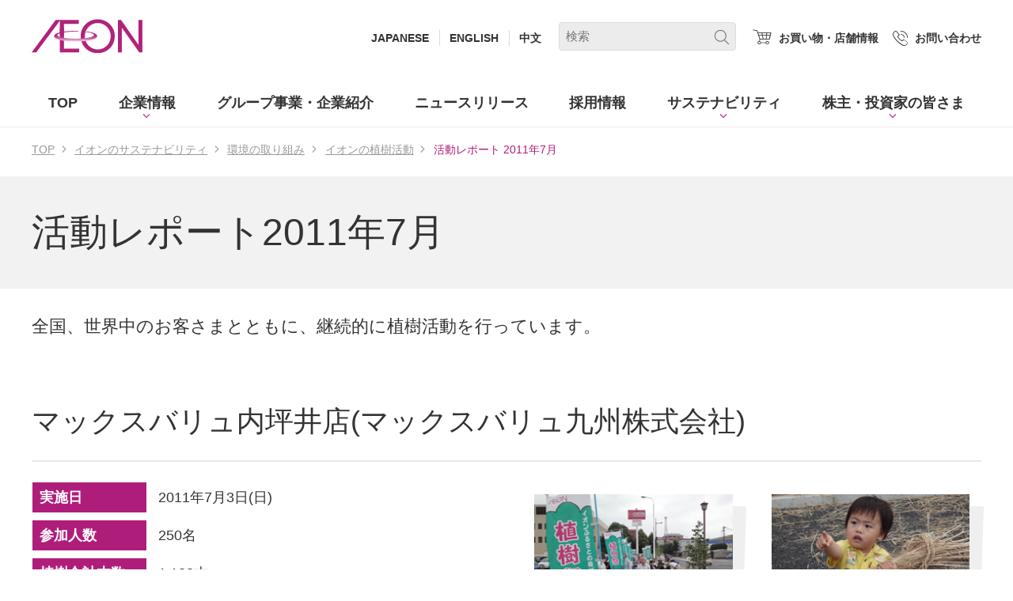

--- FILE ---
content_type: text/html; charset=UTF-8
request_url: https://www.aeon.info/sustainability/environment/shokuju/bn201107/
body_size: 11533
content:

<!DOCTYPE html>
<html lang="ja">
<head><link rel="alternate" hreflang="zh-Hans" href="https://www.aeon.info/zh-CHS/sustainability/environment/shokuju/bn201107/"><link rel="alternate" hreflang="en" href="https://www.aeon.info/en/sustainability/environment/shokuju/bn201107/"><link rel="alternate" hreflang="ja" href="https://www.aeon.info/sustainability/environment/shokuju/bn201107/"><script src="https://j.wovn.io/1" data-wovnio="key=2Uq1Kp&amp;backend=true&amp;currentLang=ja&amp;defaultLang=ja&amp;urlPattern=path&amp;langCodeAliases=[]&amp;debugMode=false&amp;langParamName=wovn" data-wovnio-info="version=WOVN.wp_1.12.1&amp;supportedLangs=[zh-CHS,en,ja]&amp;timeout=1"  async></script>
<meta charset="utf-8">
<meta name="viewport" content="width=device-width, initial-scale=1">
<meta content="IE=edge,chrome=1" http-equiv="X-UA-Compatible">
<title>活動レポート 2011年7月  |  イオンの植樹活動  |  環境の取り組み  |  イオンのサステナビリティ  |  イオン株式会社</title>
<meta name='robots' content='max-image-preview:large' />
	<style>img:is([sizes="auto" i], [sizes^="auto," i]) { contain-intrinsic-size: 3000px 1500px }</style>
	<link rel='stylesheet' id='wp-block-library-css' href='https://www.aeon.info/wp-includes/css/dist/block-library/style.min.css' type='text/css' media='all' />
<style id='classic-theme-styles-inline-css' type='text/css'>
/*! This file is auto-generated */
.wp-block-button__link{color:#fff;background-color:#32373c;border-radius:9999px;box-shadow:none;text-decoration:none;padding:calc(.667em + 2px) calc(1.333em + 2px);font-size:1.125em}.wp-block-file__button{background:#32373c;color:#fff;text-decoration:none}
</style>
<style id='global-styles-inline-css' type='text/css'>
:root{--wp--preset--aspect-ratio--square: 1;--wp--preset--aspect-ratio--4-3: 4/3;--wp--preset--aspect-ratio--3-4: 3/4;--wp--preset--aspect-ratio--3-2: 3/2;--wp--preset--aspect-ratio--2-3: 2/3;--wp--preset--aspect-ratio--16-9: 16/9;--wp--preset--aspect-ratio--9-16: 9/16;--wp--preset--color--black: #000000;--wp--preset--color--cyan-bluish-gray: #abb8c3;--wp--preset--color--white: #ffffff;--wp--preset--color--pale-pink: #f78da7;--wp--preset--color--vivid-red: #cf2e2e;--wp--preset--color--luminous-vivid-orange: #ff6900;--wp--preset--color--luminous-vivid-amber: #fcb900;--wp--preset--color--light-green-cyan: #7bdcb5;--wp--preset--color--vivid-green-cyan: #00d084;--wp--preset--color--pale-cyan-blue: #8ed1fc;--wp--preset--color--vivid-cyan-blue: #0693e3;--wp--preset--color--vivid-purple: #9b51e0;--wp--preset--gradient--vivid-cyan-blue-to-vivid-purple: linear-gradient(135deg,rgba(6,147,227,1) 0%,rgb(155,81,224) 100%);--wp--preset--gradient--light-green-cyan-to-vivid-green-cyan: linear-gradient(135deg,rgb(122,220,180) 0%,rgb(0,208,130) 100%);--wp--preset--gradient--luminous-vivid-amber-to-luminous-vivid-orange: linear-gradient(135deg,rgba(252,185,0,1) 0%,rgba(255,105,0,1) 100%);--wp--preset--gradient--luminous-vivid-orange-to-vivid-red: linear-gradient(135deg,rgba(255,105,0,1) 0%,rgb(207,46,46) 100%);--wp--preset--gradient--very-light-gray-to-cyan-bluish-gray: linear-gradient(135deg,rgb(238,238,238) 0%,rgb(169,184,195) 100%);--wp--preset--gradient--cool-to-warm-spectrum: linear-gradient(135deg,rgb(74,234,220) 0%,rgb(151,120,209) 20%,rgb(207,42,186) 40%,rgb(238,44,130) 60%,rgb(251,105,98) 80%,rgb(254,248,76) 100%);--wp--preset--gradient--blush-light-purple: linear-gradient(135deg,rgb(255,206,236) 0%,rgb(152,150,240) 100%);--wp--preset--gradient--blush-bordeaux: linear-gradient(135deg,rgb(254,205,165) 0%,rgb(254,45,45) 50%,rgb(107,0,62) 100%);--wp--preset--gradient--luminous-dusk: linear-gradient(135deg,rgb(255,203,112) 0%,rgb(199,81,192) 50%,rgb(65,88,208) 100%);--wp--preset--gradient--pale-ocean: linear-gradient(135deg,rgb(255,245,203) 0%,rgb(182,227,212) 50%,rgb(51,167,181) 100%);--wp--preset--gradient--electric-grass: linear-gradient(135deg,rgb(202,248,128) 0%,rgb(113,206,126) 100%);--wp--preset--gradient--midnight: linear-gradient(135deg,rgb(2,3,129) 0%,rgb(40,116,252) 100%);--wp--preset--font-size--small: 13px;--wp--preset--font-size--medium: 20px;--wp--preset--font-size--large: 36px;--wp--preset--font-size--x-large: 42px;--wp--preset--spacing--20: 0.44rem;--wp--preset--spacing--30: 0.67rem;--wp--preset--spacing--40: 1rem;--wp--preset--spacing--50: 1.5rem;--wp--preset--spacing--60: 2.25rem;--wp--preset--spacing--70: 3.38rem;--wp--preset--spacing--80: 5.06rem;--wp--preset--shadow--natural: 6px 6px 9px rgba(0, 0, 0, 0.2);--wp--preset--shadow--deep: 12px 12px 50px rgba(0, 0, 0, 0.4);--wp--preset--shadow--sharp: 6px 6px 0px rgba(0, 0, 0, 0.2);--wp--preset--shadow--outlined: 6px 6px 0px -3px rgba(255, 255, 255, 1), 6px 6px rgba(0, 0, 0, 1);--wp--preset--shadow--crisp: 6px 6px 0px rgba(0, 0, 0, 1);}:where(.is-layout-flex){gap: 0.5em;}:where(.is-layout-grid){gap: 0.5em;}body .is-layout-flex{display: flex;}.is-layout-flex{flex-wrap: wrap;align-items: center;}.is-layout-flex > :is(*, div){margin: 0;}body .is-layout-grid{display: grid;}.is-layout-grid > :is(*, div){margin: 0;}:where(.wp-block-columns.is-layout-flex){gap: 2em;}:where(.wp-block-columns.is-layout-grid){gap: 2em;}:where(.wp-block-post-template.is-layout-flex){gap: 1.25em;}:where(.wp-block-post-template.is-layout-grid){gap: 1.25em;}.has-black-color{color: var(--wp--preset--color--black) !important;}.has-cyan-bluish-gray-color{color: var(--wp--preset--color--cyan-bluish-gray) !important;}.has-white-color{color: var(--wp--preset--color--white) !important;}.has-pale-pink-color{color: var(--wp--preset--color--pale-pink) !important;}.has-vivid-red-color{color: var(--wp--preset--color--vivid-red) !important;}.has-luminous-vivid-orange-color{color: var(--wp--preset--color--luminous-vivid-orange) !important;}.has-luminous-vivid-amber-color{color: var(--wp--preset--color--luminous-vivid-amber) !important;}.has-light-green-cyan-color{color: var(--wp--preset--color--light-green-cyan) !important;}.has-vivid-green-cyan-color{color: var(--wp--preset--color--vivid-green-cyan) !important;}.has-pale-cyan-blue-color{color: var(--wp--preset--color--pale-cyan-blue) !important;}.has-vivid-cyan-blue-color{color: var(--wp--preset--color--vivid-cyan-blue) !important;}.has-vivid-purple-color{color: var(--wp--preset--color--vivid-purple) !important;}.has-black-background-color{background-color: var(--wp--preset--color--black) !important;}.has-cyan-bluish-gray-background-color{background-color: var(--wp--preset--color--cyan-bluish-gray) !important;}.has-white-background-color{background-color: var(--wp--preset--color--white) !important;}.has-pale-pink-background-color{background-color: var(--wp--preset--color--pale-pink) !important;}.has-vivid-red-background-color{background-color: var(--wp--preset--color--vivid-red) !important;}.has-luminous-vivid-orange-background-color{background-color: var(--wp--preset--color--luminous-vivid-orange) !important;}.has-luminous-vivid-amber-background-color{background-color: var(--wp--preset--color--luminous-vivid-amber) !important;}.has-light-green-cyan-background-color{background-color: var(--wp--preset--color--light-green-cyan) !important;}.has-vivid-green-cyan-background-color{background-color: var(--wp--preset--color--vivid-green-cyan) !important;}.has-pale-cyan-blue-background-color{background-color: var(--wp--preset--color--pale-cyan-blue) !important;}.has-vivid-cyan-blue-background-color{background-color: var(--wp--preset--color--vivid-cyan-blue) !important;}.has-vivid-purple-background-color{background-color: var(--wp--preset--color--vivid-purple) !important;}.has-black-border-color{border-color: var(--wp--preset--color--black) !important;}.has-cyan-bluish-gray-border-color{border-color: var(--wp--preset--color--cyan-bluish-gray) !important;}.has-white-border-color{border-color: var(--wp--preset--color--white) !important;}.has-pale-pink-border-color{border-color: var(--wp--preset--color--pale-pink) !important;}.has-vivid-red-border-color{border-color: var(--wp--preset--color--vivid-red) !important;}.has-luminous-vivid-orange-border-color{border-color: var(--wp--preset--color--luminous-vivid-orange) !important;}.has-luminous-vivid-amber-border-color{border-color: var(--wp--preset--color--luminous-vivid-amber) !important;}.has-light-green-cyan-border-color{border-color: var(--wp--preset--color--light-green-cyan) !important;}.has-vivid-green-cyan-border-color{border-color: var(--wp--preset--color--vivid-green-cyan) !important;}.has-pale-cyan-blue-border-color{border-color: var(--wp--preset--color--pale-cyan-blue) !important;}.has-vivid-cyan-blue-border-color{border-color: var(--wp--preset--color--vivid-cyan-blue) !important;}.has-vivid-purple-border-color{border-color: var(--wp--preset--color--vivid-purple) !important;}.has-vivid-cyan-blue-to-vivid-purple-gradient-background{background: var(--wp--preset--gradient--vivid-cyan-blue-to-vivid-purple) !important;}.has-light-green-cyan-to-vivid-green-cyan-gradient-background{background: var(--wp--preset--gradient--light-green-cyan-to-vivid-green-cyan) !important;}.has-luminous-vivid-amber-to-luminous-vivid-orange-gradient-background{background: var(--wp--preset--gradient--luminous-vivid-amber-to-luminous-vivid-orange) !important;}.has-luminous-vivid-orange-to-vivid-red-gradient-background{background: var(--wp--preset--gradient--luminous-vivid-orange-to-vivid-red) !important;}.has-very-light-gray-to-cyan-bluish-gray-gradient-background{background: var(--wp--preset--gradient--very-light-gray-to-cyan-bluish-gray) !important;}.has-cool-to-warm-spectrum-gradient-background{background: var(--wp--preset--gradient--cool-to-warm-spectrum) !important;}.has-blush-light-purple-gradient-background{background: var(--wp--preset--gradient--blush-light-purple) !important;}.has-blush-bordeaux-gradient-background{background: var(--wp--preset--gradient--blush-bordeaux) !important;}.has-luminous-dusk-gradient-background{background: var(--wp--preset--gradient--luminous-dusk) !important;}.has-pale-ocean-gradient-background{background: var(--wp--preset--gradient--pale-ocean) !important;}.has-electric-grass-gradient-background{background: var(--wp--preset--gradient--electric-grass) !important;}.has-midnight-gradient-background{background: var(--wp--preset--gradient--midnight) !important;}.has-small-font-size{font-size: var(--wp--preset--font-size--small) !important;}.has-medium-font-size{font-size: var(--wp--preset--font-size--medium) !important;}.has-large-font-size{font-size: var(--wp--preset--font-size--large) !important;}.has-x-large-font-size{font-size: var(--wp--preset--font-size--x-large) !important;}
:where(.wp-block-post-template.is-layout-flex){gap: 1.25em;}:where(.wp-block-post-template.is-layout-grid){gap: 1.25em;}
:where(.wp-block-columns.is-layout-flex){gap: 2em;}:where(.wp-block-columns.is-layout-grid){gap: 2em;}
:root :where(.wp-block-pullquote){font-size: 1.5em;line-height: 1.6;}
</style>
<link rel='stylesheet' id='_common-css' href='https://www.aeon.info/wp-content/themes/aeon_corp/_assets/_common/css/common.css' type='text/css' media='all' />
<link rel='stylesheet' id='contents-css' href='https://www.aeon.info/wp-content/themes/aeon_corp/_assets/css/contents.css' type='text/css' media='all' />
<script type="text/javascript" src="https://www.aeon.info/wp-includes/js/jquery/jquery.min.js" id="jquery-core-js"></script>
<script type="text/javascript" src="https://www.aeon.info/wp-includes/js/jquery/jquery-migrate.min.js" id="jquery-migrate-js"></script>
<script type="text/javascript" src="https://www.aeon.info/wp-content/plugins/aeon_init/js/script.js" id="theme-js-js"></script>
<meta name="description" content="イオンの「植樹活動レポート」についての説明をしています。">
<meta name="keywords" content="イオン,AEON,イオンリテール,AEON RETAIL,GMS,総合スーパー,SM,スーパー,スーパーマーケット,SC,ショッピングセンター,モール,ショッピングモール,小売,流通,企業情報,ニュース,採用,環境,社会貢献,投資家,IR">
    <meta property='og:url' content='https://www.aeon.info/sustainability/environment/shokuju/bn201107/' />
    <meta property='og:title' content='活動レポート 2011年7月  |  イオンの植樹活動  |  環境の取り組み  |  イオンのサステナビリティ  |  イオン株式会社' />
    <meta property='og:type' content='article'>
    <meta property='og:description' content='イオンの「植樹活動レポート」についての説明をしています。' />
    <meta property='og:image' content='/wp-content/themes/aeon_corp/_assets/images/sustainability/environment/shokuju/201107/img_11_17.jpg' />
    <meta name='twitter:card' content='summary_large_image' />
    <meta name='twitter:site' content='' />
    <meta property='og:site_name' content='イオン株式会社' />
    <meta property='og:locale' content='ja_JP' />
    <meta property='fb:app_id' content=''>
<meta name="format-detection" content="telephone=no">
<link rel="shortcut icon" href="/favicon.ico">

<!-- [ JavaScript ] -->
<script type="text/javascript" src="https://www.aeon.info/wp-content/themes/aeon_corp/_assets/_common/js/jquery-nover.min.js"></script>
<script type="text/javascript" src="https://www.aeon.info/wp-content/themes/aeon_corp/_assets/_common/js/plugins.js"></script>
<script type="text/javascript" src="https://www.aeon.info/wp-content/themes/aeon_corp/_assets/_common/js/common.js"></script>

<!-- [ unique JavaScript ] -->
<script type="text/javascript" src="https://www.aeon.info/wp-content/themes/aeon_corp/_assets/js/lib/jquery.bxslider.min.js"></script>

<script>
$(function() {
  var $slider = $('.main-slider');
  var activeClass = 'active';
  $slider.bxSlider({
    auto: true,
    pause:  10000,
    speed: 1000,
    autoControls: true,
    autoControlsCombine: true,
    controls: true,
    pagerType: 'full',
    useCSS: false,
    onSliderLoad: function() {
      $slider.children('div').eq(1).addClass(activeClass);
    },
    onSlideAfter: function($slideElement, oldIndex, newIndex) {
      $slider.children('div').removeClass(activeClass).eq(newIndex + 1).addClass(activeClass);
    }
  });
  /*
   * ナビカレント対応
   */
  var url = $(location).attr('pathname');
  $(".js-gnav").find('li a').each(function(){
    if ( $(this).attr('href') == url ) {
      $(this).parent().addClass('is-selected');
    }
  });
  $(".js-gnav").find('li div p a').each(function(){
    if ( $(this).attr('href') == url ) {
      $(this).parents('li.js-gnav_item').addClass('is-selected');
    }
  });
  $(".js-gnav").find('ul li a').each(function(){
    if ( $(this).attr('href') == url ) {
      $(this).parents('li.js-gnav_item').addClass('is-selected');
    }
  });
  $(".breadcrumb-list_cover.wrap").find('ol li').each(function(){
    if ( $(this).text() == 'グループ企業のニュースリリース'){
      $('li.gnav-list.js-gnav_item.gnav-news').addClass('is-selected');
    }
  });

});
$(window).on("load",function(){
  $("#loader").hide();
});


</script>

<script>
  window.addEventListener('wovnApiReady', function () {
    var switchButtons = document.querySelectorAll('.wovn-lang-list .wovn-switch');

    switchButtons.forEach(function (el) {
      el.addEventListener('click', function () {
        var lang = el.getAttribute('data-value');
        var currentUrl = window.location.origin + window.location.pathname;
        var newUrl = currentUrl + '?wovnSelectedLang=' + lang;
        window.location.href = newUrl;
      });
    });
  });
</script>

<!-- Google Tag Manager -->
<script>(function(w,d,s,l,i){w[l]=w[l]||[];w[l].push({'gtm.start':
new Date().getTime(),event:'gtm.js'});var f=d.getElementsByTagName(s)[0],
j=d.createElement(s),dl=l!='dataLayer'?'&l='+l:'';j.async=true;j.src=
'https://www.googletagmanager.com/gtm.js?id='+i+dl;f.parentNode.insertBefore(j,f);
})(window,document,'script','dataLayer','GTM-T89G9WF');</script>
<!-- End Google Tag Manager -->


</head>

<body>
<!-- Google Tag Manager (noscript) -->
<noscript><iframe src="https://www.googletagmanager.com/ns.html?id=GTM-T89G9WF"
height="0" width="0" style="display:none;visibility:hidden"></iframe></noscript>
<!-- End Google Tag Manager (noscript) -->
<div id="wrapper">
<noscript>当サイトをご利用になるためには、JavaScript対応のブラウザが必要です。また、設定でJavaScriptを有効にする必要があります。</noscript>

<!-- [ header ] /// -->
<div id="global-header">
<header id="header" class="header">
  <div class="header-conteiner_cover">
  <div class="header-conteiner">
    <p class="header-logo"><a href="/"><img src="/wp-content/themes/aeon_corp/_assets/_common/images/logo.svg" alt="イオン株式会社"></a></p>
    <button class="header-gnav_btn js-gnav_btn" aria-controls="header-nav" aria-expanded="false"><span class="bar"><span class="line"></span><span class="line"></span><span class="line"></span></span><span class="invisible">MENU</span></button>
  </div>

  <div id="header-nav" class="header-nav_cover">
  <div class="header-nav_box">
    <form action="/" method="get" class="header-search_form">
      <div class="header-search">
      <label for="header-keySearch" class="invisible">キーワードで検索</label>
      <input type="text" name="s" id="s" class="header-search_txt" placeholder="検索">
      <input type="submit" value="検索する" class="header-search_btn">
      </div>
    </form>
    <nav class="gnav js-gnav">
      <ul class="gnav-lists">
        <li class="gnav-list js-gnav_item gnav-top"><a href="/" class="gnav-list_link"><span>TOP</span></a></li>
        <li class="gnav-list js-gnav_item gnav-corp"><a href="/company/" class="gnav-list_link gnav-list_btn js-gnav_button"><span>企業情報</span></a>
        <div class="gnav-child js-gnav_contents">
        <div class="gnav-child_box">
          <div class="wrap">
          <p class="gnav-child_menu_top"><a href="/company/"><span>企業情報<br>TOP</span></a></p>
          <div class="gnav-child_menu_container">
          <div class="gnav-child_menu_contents">
            <p class="gnav-list_sub"><a href="/company/concept/" class="gnav-list_sub_link"><span>基本理念</span></a></p>
          </div><!-- / gnav-child_menu_contents -->
          <div class="gnav-child_menu_contents">
            <p class="gnav-list_sub"><a href="/company/code_of_conduct/" class="gnav-list_sub_link"><span>イオングループ<br>未来ビジョン</span></a></p>
          </div><!-- / gnav-child_menu_contents -->
          <div class="gnav-child_menu_contents">
            <p class="gnav-list_sub"><a href="/ir/policy/president-message/" class="gnav-list_sub_link"><span>社長からの<span class="ib">メッセージ</span></span></a></p>
          </div><!-- / gnav-child_menu_contents -->
          <div class="gnav-child_menu_contents">
            <p class="gnav-list_sub"><a href="/company/overview/" class="gnav-list_sub_link"><span>企業概要</span></a></p>
          </div><!-- / gnav-child_menu_contents -->
          <div class="gnav-child_menu_contents">
            <p class="gnav-list_sub"><a href="/company/history/" class="gnav-list_sub_link"><span>企業沿革</span></a></p>
          </div><!-- / gnav-child_menu_contents -->
          <div class="gnav-child_menu_contents">
            <p class="gnav-list_sub"><a href="/company/message/" class="gnav-list_sub_link"><span>イオンからの<span class="ib">メッセージ</span></span></a></p>
          </div><!-- / gnav-child_menu_contents -->
        </div><!-- gnav-child_menu_container -->
          </div><!-- / wrap -->
        </div><!-- / gnav-child_box -->
        </div><!-- / gnav-child -->
        </li>
        <li class="gnav-list js-gnav_item gnav-group"><a href="/company/group/" class="gnav-list_link"><span>グループ事業・<br>企業紹介</span></a></li>
        <li class="gnav-list js-gnav_item gnav-news"><a href="/news/" class="gnav-list_link"><span>ニュースリリース</span></a></li>
        <li class="gnav-list js-gnav_item gnav-recruit"><a href="https://www.aeon.info/recruit/" class="gnav-list_link" target="_blank"><span>採用情報</span><span class="invisible">(new window.)</span></a></li>
        <li class="gnav-list js-gnav_item gnav-CSR"><a href="/sustainability/" class="gnav-list_link gnav-list_btn js-gnav_button"><span>サステナビリティ</span></a>
        <div class="gnav-child js-gnav_contents">
        <div class="gnav-child_box">
          <div class="wrap">
          <p class="gnav-child_menu_top"><a href="/sustainability/"><span>サステナビリティ<br>TOP</span></a></p>
          <div class="gnav-child_menu_container">
          <div class="gnav-child_menu_contents">
          <dl class="gnav-lists_sub">
            <dt class="gnav-list_sub"><span class="gnav-list_sub_link"><span class="vtop">イオンが目指すもの</span></span></dt>
            <dd>
              <ul class="gnav-lists_third">
                <li class="gnav-list_third"><a href="/sustainability/message/" class="gnav-list_third_link"><span>環境担当からのメッセージ</span></a></li>
                <li class="gnav-list_third"><a href="/sustainability/guidelines/" class="gnav-list_third_link"><span>サステナビリティ基本方針</span></a></li>
                <li class="gnav-list_third"><a href="/sustainability/biodiversity/" class="gnav-list_third_link"><span>生物多様性方針</span></a></li>
                <li class="gnav-list_third"><a href="/sustainability/datsutanso/" class="gnav-list_third_link"><span>イオン 脱炭素ビジョン</span></a></li>
                <li class="gnav-list_third"><a href="/sustainability/procurement/" class="gnav-list_third_link"><span>持続可能な調達原則</span></a></li>
                <li class="gnav-list_third"><a href="/sustainability/haikibutsu/" class="gnav-list_third_link"><span>イオングループ食品廃棄物削減目標</span></a></li>
                <li class="gnav-list_third"><a href="/sustainability/plastic/" class="gnav-list_third_link"><span>イオン プラスチック利用方針</span></a></li>


                <li class="gnav-list_third"><a href="/company/concept/" class="gnav-list_third_link"><span>基本理念</span></a></li>
                <li class="gnav-list_third"><a href="/company/code_of_conduct/" class="gnav-list_third_link"><span>イオングループ未来ビジョン</span></a></li>
                <li class="gnav-list_third"><a href="/humanrights/aeonhumanrightspolicy/" class="gnav-list_third_link"><span>人権基本方針</span></a></li>
              </ul>
            </dd>
          </dl>
          </div><!-- / gnav-child_menu_contents -->
          <div class="gnav-child_menu_contents">
          <dl class="gnav-lists_sub">
            <dt class="gnav-list_sub"><a href="/sustainability/environment/" class="gnav-list_sub_link"><span>環境の取り組み</span></a></dt>
            <dd>
              <ul class="gnav-lists_third">
                <li class="gnav-list_third"><a href="/sustainability/environment/shokuju/" class="gnav-list_third_link"><span>植樹活動</span></a></li>
                <li class="gnav-list_third"><a href="/sustainability/environment/jyunkan/" class="gnav-list_third_link"><span>森の循環プログラム</span></a></li>
                <li class="gnav-list_third"><a href="/sustainability/environment/mybag/" class="gnav-list_third_link"><span>使い捨てプラスチックの削減</span></a></li>
                <li class="gnav-list_third"><a href="/sustainability/environment/reuse/" class="gnav-list_third_link"><span>資源循環</span></a></li>
                <li class="gnav-list_third"><a href="/sustainability/environment/store/" class="gnav-list_third_link"><span>環境配慮型商品</span></a></li>
                <li class="gnav-list_third"><a href="/sustainability/environment/ecostore/" class="gnav-list_third_link"><span>スマートイオン</span></a></li>
                <li class="gnav-list_third"><a href="/sustainability/environment/ev_station/" class="gnav-list_third_link"><span>電気自動車充電ステーション</span></a></li>
                <li class="gnav-list_third"><a href="/sustainability/environment/refrigerants/" class="gnav-list_third_link"><span>自然冷媒宣言</span></a></li>
                <!--<li class="gnav-list_third"><a href="/sustainability/environment/ecopro/" class="gnav-list_third_link"><span>環境展示会</span></a></li>-->
              </ul>
            </dd>
          </dl>
          </div><!-- / gnav-child_menu_contents -->
          <div class="gnav-child_menu_contents">
          <dl class="gnav-lists_sub">
            <dt class="gnav-list_sub"><a href="/sustainability/social/" class="gnav-list_sub_link"><span>社会の取り組み</span></a></dt>
            <dd>
              <ul class="gnav-lists_third">
                <li class="gnav-list_third"><a href="/sustainability/social/yellow/" class="gnav-list_third_link"><span>幸せの黄色いレシートキャンペーン</span></a></li>
                <li class="gnav-list_third"><a href="/sustainability/social/clean_green/" class="gnav-list_third_link"><span>クリーン＆グリーン活動</span></a></li>
                <li class="gnav-list_third"><a href="/sustainability/social/cheers/" class="gnav-list_third_link"><span>チアーズクラブ</span></a></li>
                <li class="gnav-list_third"><a href="/sustainability/social/bousai/" class="gnav-list_third_link"><span>包括連携協定</span></a></li>
                <li class="gnav-list_third"><a href="/sustainability/social/waon/" class="gnav-list_third_link"><span>ご当地WAON</span></a></li>
                <li class="gnav-list_third"><a href="/sustainability/social/heart_bldg/" class="gnav-list_third_link"><span>人にやさしいお店づくり</span></a></li>
                <li class="gnav-list_third"><a href="/sustainability/social/fair_trade/" class="gnav-list_third_link"><span>フェアトレード</span></a></li>
                <li class="gnav-list_third"><a href="/sustainability/social/shakaifukushikikin/" class="gnav-list_third_link"><span>社会福祉基金</span></a></li>
                <li class="gnav-list_third"><a href="/bousai/" class="gnav-list_third_link" target="_blank"><span>イオンの防災</span></a></li>
                <li class="gnav-list_third"><a href="/prevention_protocol/" class="gnav-list_third_link"><span>イオン防疫プロトコル</span></a></li>
              </ul>
            </dd>
          </dl>
          </div><!-- / gnav-child_menu_contents -->
          <div class="gnav-child_menu_contents">
           <dl class="gnav-lists_sub">
            <dt class="gnav-list_sub"><a href="/humanrights/" class="gnav-list_sub_link"><span>人権に関する取り組み</span></a></dt>
            <dd>
              <ul class="gnav-lists_third">
                <li class="gnav-list_third"><a href="/humanrights/humanrightspolicy/" class="gnav-list_third_link"><span>人権基本方針</span></a></li>
                <li class="gnav-list_third"><a href="/humanrights/aeonhumanrightseducation/" class="gnav-list_third_link"><span>人権教育</span></a></li>
                <li class="gnav-list_third"><a href="/humanrights/aeonhumanrightsrespecting/" class="gnav-list_third_link"><span>従業員の人権の尊重</span></a></li>
                <li class="gnav-list_third"><a href="/sustainability/social/coc/" class="gnav-list_third_link"><span>サプライヤーCoC</span></a></li>
                <li class="gnav-list_third"><a href="/sustainability/grievance/" class="gnav-list_third_link"><span>グリーバンスメカニズム</span></a></li>
                <li class="gnav-list_third"><a href="/sustainability/social/fair_trade/coffee/" class="gnav-list_third_link"><span>持続可能な原料調達</span></a></li>
                <li class="gnav-list_third"><a href="/sustainability/contact/" class="gnav-list_third_link"><span>お取引先さまホットライン</span></a></li>
              </ul>
            </dd>
          </dl>
          </div><!-- / gnav-child_menu_contents -->
          <div class="gnav-child_menu_contents">
          <div class="gnav-lists_sub">
            <ul class="gnav-lists_third">
              <li class="gnav-list_third"><a href="/diversity/" class="gnav-list_third_link"><span>イオンのダイバーシティ</span></a></li>
          </ul>
            <ul class="gnav-lists_third">
                <li class="gnav-list_third"><a href="/sustainability/health/" class="gnav-list_third_link"><span>イオンの健康経営</span></a></li>
            </ul>
            <ul class="gnav-lists_third">
              <li class="gnav-list_third"><a href="/sustainability/library/" class="gnav-list_third_link"><span>ライブラリ</span></a></li>
<!--               <li class="gnav-list_third"><a href="/sustainability/report/" class="gnav-list_third_link"><span>環境・社会報告書</span></a></li>
              <li class="gnav-list_third"><a href="/company/message/vtr/" class="gnav-list_third_link"><span>環境・社会活動VTR</span></a></li>
              <li class="gnav-list_third"><a href="/sustainability/pv/" class="gnav-list_third_link"><span>環境・社会の取り組み 短編動画</span></a></li> -->
            </ul>
            <ul class="gnav-lists_third">
              <li class="gnav-list_third"><a href="http://aeon1p.or.jp/1p/" class="gnav-list_third_link" target="_blank"><span>(公財)イオンワンパーセントクラブ</span><span class="invisible">(new window.)</span></a></li>
              <li class="gnav-list_third"><a href="https://www.aeonkankyozaidan.or.jp/" class="gnav-list_third_link" target="_blank"><span>(公財)イオン環境財団</span><span class="invisible">(new window.)</span></a></li>
              <li class="gnav-list_third"><a href="http://www.okadabunka.or.jp/" class="gnav-list_third_link" target="_blank"><span>(公財)岡田文化財団</span><span class="invisible">(new window.)</span></a></li>
            </ul>
          </div>
          </div><!-- / gnav-child_menu_contents -->
        </div><!-- gnav-child_menu_container -->
          </div><!-- / wrap -->
        </div><!-- / gnav-child_box -->
        </div><!-- / gnav-child -->
        </li>
        <li class="gnav-list js-gnav_item gnav-IR"><a href="/ir/" class="gnav-list_link gnav-list_btn js-gnav_button"><span>株主・<br>投資家の皆さま</span></a>
        <div class="gnav-child js-gnav_contents">
        <div class="gnav-child_box">
          <div class="wrap">
          <p class="gnav-child_menu_top"><a href="/ir/"><span>株主・投資家の皆さま<br>TOP</span></a></p>
          <div class="gnav-child_menu_container">
          <div class="gnav-child_menu_contents">
          <dl class="gnav-lists_sub gnv-IR_img_01">
            <dt class="gnav-list_sub"><a href="/ir/policy/" class="gnav-list_sub_link"><span>経営方針</span></a></dt>
            <dd>
              <ul class="gnav-lists_third">
                <li class="gnav-list_third"><a href="/ir/policy/president-message/" class="gnav-list_third_link"><span>社長からのメッセージ</span></a></li>
                <li class="gnav-list_third"><a href="/ir/policy/cfo-message/" class="gnav-list_third_link"><span>財務担当からのメッセージ</span></a></li>
                <li class="gnav-list_third"><a href="/ir/policy/policy/" class="gnav-list_third_link"><span>経営方針</span></a></li>
                <li class="gnav-list_third"><a href="/ir/policy/strategy/" class="gnav-list_third_link"><span>中期経営計画、サステナブル経営の取り組み</span></a></li>
                <li class="gnav-list_third"><a href="/ir/policy/executives/" class="gnav-list_third_link"><span>取締役・執行役の紹介</span></a></li>
                <li class="gnav-list_third"><a href="/ir/policy/organization/" class="gnav-list_third_link"><span>連結会社情報</span></a></li>
                <li class="gnav-list_third"><a href="/ir/policy/governance/" class="gnav-list_third_link"><span>コーポレート・<span class="ib">ガバナンス</span></span></a></li>
                <li class="gnav-list_third"><a href="/ir/policy/risk/" class="gnav-list_third_link"><span>事業などのリスク</span></a></li>
                <li class="gnav-list_third"><a href="/ir/policy/defense/" class="gnav-list_third_link"><span>当社株式の大量取得行為に関わる対応方針</span></a></li>
                <li class="gnav-list_third"><a href="/ir/policy/disclosure/" class="gnav-list_third_link"><span>ディスクロージャー・<span class="ib">ポリシー</span></span></a></li>
                <li class="gnav-list_third"><a href="/ir/policy/tax/" class="gnav-list_third_link"><span>税務方針</span></a></li>
              </ul>
            </dd>
          </dl>
          </div><!-- / gnav-child_menu_contents -->
          <div class="gnav-child_menu_contents">
          <dl class="gnav-lists_sub gnv-IR_img_02">
            <dt class="gnav-list_sub"><a href="/ir/finance/" class="gnav-list_sub_link"><span>財務・業績情報</span></a></dt>
            <dd>
              <ul class="gnav-lists_third">
                <li class="gnav-list_third"><a href="/ir/finance/review/" class="gnav-list_third_link"><span>決算レビュー</span></a></li>
                <li class="gnav-list_third"><a href="/ir/finance/highlight/" class="gnav-list_third_link"><span>業績ハイライト</span></a></li>
                <li class="gnav-list_third"><a href="/ir/finance/finance/" class="gnav-list_third_link"><span>財政状況</span></a></li>
                <li class="gnav-list_third"><a href="/ir/finance/cashflow/" class="gnav-list_third_link"><span>キャッシュ・フローの<span class="ib">状況</span></span></a></li>
                <li class="gnav-list_third"><a href="/ir/finance/segment/" class="gnav-list_third_link"><span>セグメント情報</span></a></li>
                <li class="gnav-list_third"><a href="/ir/finance/finance_charts/" class="gnav-list_third_link"><span>財務諸表（連結）</span></a></li>
                <li class="gnav-list_third"><a href="/ir/finance/capex/" class="gnav-list_third_link"><span>設備投資</span></a></li>
              </ul>
            </dd>
          </dl>
          </div><!-- / gnav-child_menu_contents -->
          <div class="gnav-child_menu_contents">
          <dl class="gnav-lists_sub gnv-IR_img_03">
            <dt class="gnav-list_sub"><a href="/ir/stock/" class="gnav-list_sub_link"><span>株式・債券情報</span></a></dt>
            <dd>
              <ul class="gnav-lists_third">
                <li class="gnav-list_third"><a href="/ir/stock/chart/" class="gnav-list_third_link"><span>株価情報</span></a></li>
                <li class="gnav-list_third"><a href="/ir/stock/stock/" class="gnav-list_third_link"><span>株式状況</span></a></li>
                <li class="gnav-list_third"><a href="/ir/stock/meeting/" class="gnav-list_third_link"><span>株主総会</span></a></li>
                <li class="gnav-list_third"><a href="/ir/stock/procedure/" class="gnav-list_third_link"><span>株式手続きについて</span></a></li>
                <li class="gnav-list_third"><a href="/ir/stock/benefit/" class="gnav-list_third_link"><span>株主優待制度</span></a></li>
                <li class="gnav-list_third"><a href="/ir/stock/communication/" class="gnav-list_third_link"><span>株主通信／株主・個人投資家説明会</span></a></li>
                <li class="gnav-list_third"><a href="/ir/stock/dividend/" class="gnav-list_third_link"><span>配当状況</span></a></li>
                <li class="gnav-list_third"><a href="/ir/stock/rating/" class="gnav-list_third_link"><span>社債・格付</span></a></li>
                <li class="gnav-list_third"><a href="/ir/stock/analyst/" class="gnav-list_third_link"><span>アナリストカバレッジ</span></a></li>
                <li class="gnav-list_third"><a href="/ir/stock/regulations/" class="gnav-list_third_link"><span>定款・株式取扱規則</span></a></li>
                <li class="gnav-list_third"><a href="/ir/stock/e-pub-notifice/" class="gnav-list_third_link"><span>電子公告</span></a></li>
              </ul>
            </dd>
          </dl>
          </div><!-- / gnav-child_menu_contents -->
          <div class="gnav-child_menu_contents">
          <dl class="gnav-lists_sub gnv-IR_img_04">
            <dt class="gnav-list_sub"><a href="/ir/library/" class="gnav-list_sub_link"><span>IR資料室</span></a></dt>
            <dd>
              <ul class="gnav-lists_third">
                <li class="gnav-list_third"><a href="/ir/library/" class="gnav-list_third_link"><span>最新のIR資料</span></a></li>
                <li class="gnav-list_third"><a href="/ir/library/report/" class="gnav-list_third_link"><span>決算資料</span></a></li>
                <li class="gnav-list_third"><a href="/ir/library/monthly/" class="gnav-list_third_link"><span>月次連結営業概況</span></a></li>
                <li class="gnav-list_third"><a href="/ir/library/security-report/" class="gnav-list_third_link"><span>有価証券報告書・<span class="ib">四半期報告書</span></span></a></li>
                <li class="gnav-list_third"><a href="/ir/library/meeting-notice/" class="gnav-list_third_link"><span>招集通知・株主・ <span class="ib">報告書</span></span></a></li>
                <li class="gnav-list_third"><a href="/ir/library/annual/" class="gnav-list_third_link"><span>Aeon Review</span></a></li>
                <li class="gnav-list_third"><a href="/ir/library/control/" class="gnav-list_third_link"><span>内部統制報告書</span></a></li>
                <li class="gnav-list_third"><a href="/ir/library/aeon-report/" class="gnav-list_third_link"><span>AEON Report<span class="ib">（統合レポート）</span></span></a></li>
              </ul>
            </dd>
          </dl>
          </div><!-- / gnav-child_menu_contents -->
          <div class="gnav-child_menu_contents">
          <dl class="gnav-lists_sub gnv-IR_img_05">
            <dt class="gnav-list_sub"><a href="/ir/individual/" class="gnav-list_sub_link"><span>個人投資家の<br>皆さまへ</span></a></dt>
            <dd>
              <ul class="gnav-lists_third">
                <li class="gnav-list_third"><a href="/ir/individual/company/" class="gnav-list_third_link"><span>イオンってどんな<span class="ib">会社?</span></span></a></li>
                <li class="gnav-list_third"><a href="/ir/individual/history/" class="gnav-list_third_link"><span>イオンの歴史</span></a></li>
                <li class="gnav-list_third"><a href="/ir/individual/everyday/" class="gnav-list_third_link"><span>あなたの日常には<span class="ib">イオンがいっぱい</span></span></a></li>
                <li class="gnav-list_third"><a href="/ir/individual/dividend/" class="gnav-list_third_link"><span>イオンの株主になると<span class="ib">こんなにお得</span></span></a></li>
                <li class="gnav-list_third"><a href="/ir/individual/results/" class="gnav-list_third_link"><span>イオンの業績</span></a></li>
                <!--<li class="gnav-list_third"><a href="/ir/50th/" class="gnav-list_third_link"><span>イオン株式上場50周年記念サイト</span></a></li>-->
              </ul>
            </dd>
          </dl>
          </div><!-- / gnav-child_menu_contents -->
          <div class="gnav-child_menu_contents">
          <dl class="gnav-lists_sub gnv-IR_img_06">
            <dt class="gnav-list_sub"><span class="gnav-list_sub_link"><span>よりよく知って<br>いただくために</span></span></dt>
            <dd>
              <ul class="gnav-lists_third">
                <li class="gnav-list_third"><a href="/ir/calendar/" class="gnav-list_third_link"><span>IRカレンダー</span></a></li>
                <li class="gnav-list_third"><a href="/company/overview/" class="gnav-list_third_link"><span>企業概要</span></a></li>
                <li class="gnav-list_third"><a href="/ir/faq/" class="gnav-list_third_link"><span>よくあるご質問</span></a></li>
                <li class="gnav-list_third"><a href="/ir/disclaimer/" class="gnav-list_third_link"><span>免責事項</span></a></li>
                <li class="gnav-list_third"><a href="/contact/" class="gnav-list_third_link"><span>お問い合わせ</span></a></li>
              </ul>
            </dd>
          </dl>
          </div><!-- / gnav-child_menu_contents -->
        </div><!-- gnav-child_menu_container -->
        </div><!-- / wrap -->
        </div><!-- / gnav-child_box -->
        </div><!-- / gnav-child -->
      </li>
      </ul>
    </nav>
    <p class="header-shop_link"><a href="https://www.aeon.com/store/list/" target="_blank" class="noticon"><span>お買い物・店舗情報</span><span class="invisible">(new window.)</span></a></p>
    <p class="header-contact_link"><a href="/contact/"><span>お問い合わせ</span></a></p>

    <div class="wovn-languages">
      <ul class="wovn-lang-list">
        <li class="wovn-switch selected" data-value="ja">JAPANESE</li>
        <li class="wovn-switch" data-value="en">ENGLISH</li>
        <li class="wovn-switch" data-value="zh-CHS">中文</li>
      </ul>
    </div>

    </div><!-- / header-nav_box -->
    </div><!-- / header-nav_cover -->
  </div><!-- / header-conteiner_cover -->
</header>
<div class="gnav-overlay js-gnav_overlay"></div>
</div><!-- /// [global-header] -->
<!-- /// [ header ] -->

<div class="breadcrumb">
<div class="breadcrumb-list_cover wrap">
  <ol class="breadcrumb-list">
	 <!-- Breadcrumb NavXT 7.4.1 -->
<li><span property="itemListElement" typeof="ListItem"><a property="item" typeof="WebPage" title="Go to イオン株式会社." href="https://www.aeon.info" class="home"><span property="name">TOP</span></a><meta property="position" content="1"></span></li><li><a property="item" typeof="WebPage" title="Go to イオンのサステナビリティ." href="https://www.aeon.info/sustainability/" class="post post-page"><span property="name">イオンのサステナビリティ</span></a></li><li><a property="item" typeof="WebPage" title="Go to 環境の取り組み." href="https://www.aeon.info/sustainability/environment/" class="post post-page"><span property="name">環境の取り組み</span></a></li><li><a property="item" typeof="WebPage" title="Go to イオンの植樹活動." href="https://www.aeon.info/sustainability/environment/shokuju/" class="post post-page"><span property="name">イオンの植樹活動</span></a></li><li><span property="itemListElement" typeof="ListItem"><span property="name">活動レポート 2011年7月</span><meta property="position" content="5"></span></li>  </ol>
</div>
</div><!-- / breadcrumb -->

<!-- [wrap-container] /// -->
<div id="wrap-container" class="wrap-container">






<main role="main" class="main">


<!-- [CP-0006] /// -->
<div class="section-title_box h1">
  <h1 class="title"><span class="txt">活動レポート2011年7月</span></h1>
  <p class="lead-txt">全国、世界中のお客さまとともに、継続的に植樹活動を行っています。</p>
</div><!-- / section-title_box -->
<!-- /// [CP-0006] -->

<!-- [CP-0007] /// -->
<div class="section-title_box h2">
  <h2 class="title"><span class="txt">マックスバリュ内坪井店(マックスバリュ九州株式会社)</span></h2>
</div><!-- / section-title_box -->
<!-- /// [CP-0007] -->

<!-- [CP-0004] /// -->
<div class="section cp-free_container">
  <div class="sus-ev-shokuju_activity">

<!-- [CP-0001] /// -->
<div class="section cp-box_container box-xs-1 box-sm-2 box-md-2">
  <div class="box">
    <dl class="idb sus-ev-shokuju_activity_detail">
      <dt><span>実施日</span></dt>
      <dd>2011年7月3日(日)</dd>
      <dt><span>参加人数</span></dt>
      <dd>250名</dd>
      <dt><span>植樹合計本数</span></dt>
      <dd>1,128本</dd>
      <dt><span>植樹した苗木</span></dt>
      <dd>カンツバキ、ジンチョウゲ、マンリョウ、ヤマブキ、アラカシ等<br>
        高木・・・11種類、中木・・・10種類、<br>
        低木・・・22種類、総計・・・43種類</dd>
    </dl>
  </div><!-- / box -->
  <div class="box">
    <!-- [CP-0001] /// -->
    <div class="section cp-box_container box-xs-2 box-sm-2 box-md-2">
      <div class="box">
          <!-- [CP-0018] /// -->
          <div class="section cp-img_container noticon">
            <p class="cp-img_box"><span class="thumb"><img decoding="async" src="/wp-content/themes/aeon_corp/_assets/images/sustainability/environment/shokuju/201107/img_11_17.jpg" alt="マックスバリュ内坪井店"></span></p>
          </div><!-- / section -->
          <!-- /// [CP-0018] -->
      </div><!-- / box -->
      <div class="box">
          <!-- [CP-0018] /// -->
          <div class="section cp-img_container noticon">
            <p class="cp-img_box"><span class="thumb"><img decoding="async" src="/wp-content/themes/aeon_corp/_assets/images/sustainability/environment/shokuju/201107/img_11_18.jpg" alt="マックスバリュ内坪井店"></span></p>
          </div><!-- / section -->
          <!-- /// [CP-0018] -->
      </div><!-- / box -->
    </div><!-- / section -->
    <!-- /// [CP-0001] -->
  </div><!-- / box -->
</div><!-- / section -->
<!-- /// [CP-0001] -->

<!-- [CP-0015] /// -->
<div class="section cp-txt_container">2011年7月14日(木)、熊本県に18店舗目となるマックスバリュ内坪井店がオープンしました。<br>マックスバリュ内坪井店は、熊本城に近く環境に恵まれた場所です。また熊本市は、2011年6月4日に世界で1,000番目、日本そしてアジアでも初めて、市民がフェアトレードを応援する街「フェアトレード・シティ」として認定されました。<br>オープンに先がけた7月3日(日)、当店近隣にお住まいの250名の皆さまにご参加をいただき、1,128本の苗木を植樹しました。当日も朝から雨が降りましたが、開会式から植樹祭終了までは雨も降らず、無事に植樹を終えることができました。蒸し暑い中、植樹祭開始前や植樹祭終了後のトップバリュの試飲が大好評でした。今回は特別にフェアトレードチョコレートも試食していただきました。<br>多くの皆さまにご参加いただき、本当にありがとうございました。</div><!-- / section -->
<!-- /// [CP-0015] -->

  </div>
</div><!-- / section -->
<!-- /// [CP-0004] -->

<!-- [CP-0007] /// -->
<div class="section-title_box h2">
  <h2 class="title"><span class="txt">マックスバリュ東近江店(マックスバリュ中部株式会社)</span></h2>
</div><!-- / section-title_box -->
<!-- /// [CP-0007] -->

<!-- [CP-0004] /// -->
<div class="section cp-free_container">
  <div class="sus-ev-shokuju_activity">

<!-- [CP-0001] /// -->
<div class="section cp-box_container box-xs-1 box-sm-2 box-md-2">
  <div class="box">
    <dl class="idb sus-ev-shokuju_activity_detail">
      <dt><span>実施日</span></dt>
      <dd>2011年7月23日(土)</dd>
      <dt><span>参加人数</span></dt>
      <dd>約360名</dd>
      <dt><span>植樹合計本数</span></dt>
      <dd>3,528本</dd>
      <dt><span>植樹した苗木</span></dt>
      <dd>イロハモミジ(市の木)・カンツバキ・クチナシ・シモツケ・マンリョウ等<br>
        中木・・・1種類、低木・・・15種類、総計・・・16種類</dd>
    </dl>
  </div><!-- / box -->
  <div class="box">
    <!-- [CP-0001] /// -->
    <div class="section cp-box_container box-xs-2 box-sm-2 box-md-2">
      <div class="box">
          <!-- [CP-0018] /// -->
          <div class="section cp-img_container noticon">
            <p class="cp-img_box"><span class="thumb"><img decoding="async" src="/wp-content/themes/aeon_corp/_assets/images/sustainability/environment/shokuju/201107/img_11_19.jpg" alt="マックスバリュ東近江店"></span></p>
          </div><!-- / section -->
          <!-- /// [CP-0018] -->
      </div><!-- / box -->
      <div class="box">
          <!-- [CP-0018] /// -->
          <div class="section cp-img_container noticon">
            <p class="cp-img_box"><span class="thumb"><img decoding="async" src="/wp-content/themes/aeon_corp/_assets/images/sustainability/environment/shokuju/201107/img_11_20.jpg" alt="マックスバリュ東近江店"></span></p>
          </div><!-- / section -->
          <!-- /// [CP-0018] -->
      </div><!-- / box -->
    </div><!-- / section -->
    <!-- /// [CP-0001] -->
  </div><!-- / box -->
</div><!-- / section -->
<!-- /// [CP-0001] -->

<!-- [CP-0015] /// -->
<div class="section cp-txt_container">2011年8月4日(木)、滋賀県東近江市に「マックスバリュ東近江店」がオープンしました。<br>オープンに先がけた7月23日(土)、「イオン ふるさとの森づくり」植樹祭を実施。約360名の地域の皆さまとともに、3,528本の&#8221;ふるさとの木&#8221;の苗を植樹しました。<br>当日は気温が非常に高く、熱中症対策も考慮し、植樹祭の式典は屋内で実施しました。<br>真夏の暑い中、東近江市長にもご出席いただき、ご挨拶をいただきました。<br>0歳から80歳代まで、実に幅広い年齢層の方にご参加いただき、暑さにも負けず、とても楽しそうに苗木を植えていただきました。<br>皆さまの協力のおかげで、無事に植樹祭を終える事が出来ました。<br>暑い中ご参加いただいた皆さま、本当にありがとうございました。</div><!-- / section -->
<!-- /// [CP-0015] -->

  </div>
</div><!-- / section -->
<!-- /// [CP-0004] -->

</main>
<!-- /// [ END contents ] -->
</div><!-- /// [wrap-container] -->

<!-- [ footer ] /// -->
<footer id="footer" class="footer">
<div class="foot-nav_container isSPb">
  <nav>
    <ul class="foot-nav_list">
      <li><a href="/">TOP</a></li>
      <li><a href="/company/">企業情報</a></li>
      <li><a href="/company/group/">グループ企業一覧</a></li>
      <li><a href="/news/">ニュースリリース</a></li>
      <li><a href="https://www.aeon.info/recruit/" target="_blank">採用情報<span class="invisible">(new window.)</span></a></li>
      <li><a href="/sustainability/">サステナビリティ</a></li>
      <li><a href="/ir/">株主・投資家の皆さま</a></li>
      <li><a href="https://www.facebook.com/AEON.CC.PR" class="foot-nav_fb" target="_blank">facebook<span class="invisible">(new window.)</span></a></li>
    </ul>
  </nav>
</div><!-- foot-nav_container -->
<div class="foot-info_container">
<div class="foot-bnr_container">
  <ul class="foot-bnr_list cp-box_container box-xs-2 box-sm-4 box-md-4 noticon">
    <li class="box"><a href="https://www.topvalu.net/" target="_blank"><img src="/wp-content/themes/aeon_corp/_assets/_common/images/foot_bnr_topvalu.png" class="wide" alt="トップバリュはお客さまの声を商品に生かします。"><span class="invisible">(new window.)</span></a></li>
    <li class="box"><a href="https://www.waon.net/" target="_blank"><img src="/wp-content/themes/aeon_corp/_assets/_common/images/foot_bnr_waon.svg?" class="wide" alt="WAON"><span class="invisible">(new window.)</span></a></li>
    <!--<li class="box"><a href="/ir/stock/meeting/"><img src="/wp-content/themes/aeon_corp/_assets/_common/images/foot_bnr_ir_meeting_2022.png" class="wide" alt="株主総会情報 定時株主総会招集ご通知等"><span class="invisible">(new window.)</span></a></li>-->
    <!--<li class="box"><a href="/ir/stock/meeting/" target="_blank"><img src="/wp-content/themes/aeon_corp/_assets/_common/images/foot_bnr_ir_meeting_2022.png" class="wide" alt="株主総会情報"><span class="invisible">(new window.)</span></a></li>-->
    <li class="box"><a href="/bousai/" target="_blank"><img src="/wp-content/themes/aeon_corp/_assets/_common/images/foot_bnr_bosai_2209.png" class="wide" alt="イオンの防災～みんなでつくる、あんしんみらい"><span class="invisible">(new window.)</span></a></li>
    <li class="box"><a href="/diversity/" target="_blank"><img src="/wp-content/themes/aeon_corp/_assets/_common/images/foot_bnr_diversity.png" class="wide" alt="イオンのダイバーシティ"></a><span class="invisible">(new window.)</span></li>
    <li class="box"><a href="https://aeonhistoricalmuseum.jp/" target="_blank"><img src="/wp-content/themes/aeon_corp/_assets/_common/images/foot_bnr_history.png" class="wide" alt="イオン歴史館"></a></li>
    <li class="box"><a href="http://aeon1p.or.jp/1p/" target="_blank"><img src="/wp-content/themes/aeon_corp/_assets/_common/images/foot_bnr_1pfound.png" class="wide" alt="AEON 1% Club Foundation"><span class="invisible">(new window.)</span></a></li>
    <li class="box"><a href="https://www.aeonkankyozaidan.or.jp/" target="_blank"><img src="/wp-content/themes/aeon_corp/_assets/_common/images/foot_bnr_environmental.png" class="wide" alt="公益財団法人イオン環境財団"><span class="invisible">(new window.)</span></a></li>
    <li class="box"><a href="http://www.okadabunka.or.jp/" target="_blank"><img src="/wp-content/themes/aeon_corp/_assets/_common/images/foot_bnr_okada.png" class="wide" alt="公益財団法人 岡田文化財団"><span class="invisible">(new window.)</span></a></li>
  </ul>
</div><!-- foot-bnr_container -->
<div class="foot-infoNav_container">
  <ul class="foot-infoNav_list">
    <li><a href="http://www.aeonchina.com.cn/" target="_blank">中国本社<span class="invisible">(new window.)</span></a></li>
    <!--<li><a href="/sustainability/assistance/">東北創生</a></li>-->
    <li><a href="https://aeon-trace.my.salesforce-sites.com/" target="_blank">国内産牛肉安心確認システム<span class="invisible">(new window.)</span></a></li>
    <li><a href="/radioactivity/">放射性物質情報</a></li>
    <li><a href="/water/">ミネラルウォーターの検査について</a></li>
  </ul>
  <p class="foot-infoNav-bnr_tree"><a href="/sustainability/"><img src="/wp-content/themes/aeon_corp/_assets/_common/images/foot_bnr_trees.svg" alt="木を植えています -私たちはイオンです-"></a></p>
</div><!-- / foot-infoNav_container -->
</div><!-- foot-utility_container -->
<div class="foot-utility_container">
<ul class="foot-utilityNav_list">
  <li><a href="/contact/">店舗情報・お問い合わせ</a></li>
  <li><a href="/sitemap/">サイトマップ</a></li>
  <li><a href="/privacy/">プライバシーポリシー</a></li>
  <li><a href="/security/">セキュリティーポリシー</a></li>
  <li><a href="/sns/">ソーシャルメディアについて</a></li>
  <li><a href="/spec/">推奨環境</a></li>
  <li><a href="/terms/">ご利用規約</a></li>
</ul>
<p class="copyright"><small>Copyright &copy; 2018 AEON CO., LTD. All rights reserved.</small></p>
</div><!-- foot-utility_container -->
</footer>
<p class="pagetop"><span class="wrap"><a href="#"><span class="invisible">ページTOPへ戻る</span></a></span></p>
<!-- /// [ footer ] -->
</div><!-- /// [#wrapper] -->

<script type="text/javascript">

  var _gaq = _gaq || [];
  _gaq.push(['_setAccount', 'UA-18377254-1']);
  _gaq.push(['_trackPageview']);

  (function() {
    var ga = document.createElement('script'); ga.type = 'text/javascript'; ga.async = true;
    ga.src = ('https:' == document.location.protocol ? 'https://ssl' : 'http://www') + '.google-analytics.com/ga.js';
    var s = document.getElementsByTagName('script')[0]; s.parentNode.insertBefore(ga, s);
  })();

</script>
<script type="text/javascript" src="https://www.aeon.info/wp-content/themes/aeon_corp/_assets/top/js/mv.js"></script>
</body>
</html>


--- FILE ---
content_type: text/css
request_url: https://www.aeon.info/wp-content/themes/aeon_corp/_assets/css/contents.css
body_size: 8604
content:
@charset "UTF-8";.news-pagenavi_container{font-size:1.5rem;padding:8px 0;border-top:1px solid #ececec}.news-pagenavi_container .pagenavi-list{display:-webkit-box;display:-webkit-flex;display:-ms-flexbox;display:flex;-webkit-flex-wrap:wrap;-ms-flex-wrap:wrap;flex-wrap:wrap}.news-pagenavi_container .pagenavi-list_cover{max-width:1480px;margin:0 auto;padding-right:3%;padding-left:3%}.news-pagenavi_container .pagenavi-list li{position:relative;width:auto;padding:0 1.4em}.news-pagenavi_container .pagenavi-list li:before{position:absolute;top:50%;left:0;width:1px;height:12px;margin-top:-6px;content:"";background:#e4e4e4}.news-pagenavi_container .pagenavi-list li:last-child:after{position:absolute;top:50%;right:0;width:1px;height:12px;margin-top:-6px;content:"";background:#e4e4e4}.news-form_container{position:relative;*zoom:1}.news-form_container:after{display:block;clear:both;content:""}.news-form_container .news-form_btn{width:100%;max-width:360px;margin:15px auto 0}.news-form_container .news-form_btn .button-search_submit{font-size:1.8rem;display:block;width:100%;color:#fff;background:#af1d7b}.news-form_container .news-form_btn .button-search_submit span{position:relative;display:block;padding:10px}.news-form_container .news-form_btn .button-search_submit span:before{font-family:icoset;font-size:2.6rem;font-weight:400;font-style:normal;font-variant:normal;line-height:1;position:absolute;top:50%;left:10px;margin-top:-13px;content:"\e918";text-transform:none;speak:none;-webkit-font-smoothing:antialiased;-moz-osx-font-smoothing:grayscale}.news-form_box{display:-webkit-box;display:-webkit-flex;display:-ms-flexbox;display:flex;-webkit-flex-wrap:wrap;-ms-flex-wrap:wrap;flex-wrap:wrap;-webkit-align-items:center;-webkit-box-align:center;-ms-flex-align:center;align-items:center}.news-form_box .title{width:7em}.news-form_box .txt{width:calc(100% - 7em)}.news-form_box.period .txt+.txt{margin-top:8px;margin-left:7em}.news-form_box.word{width:100%}.news-form_box.category{-webkit-align-items:flex-start;-webkit-box-align:start;-ms-flex-align:start;align-items:flex-start}.news-list_container{width:100%}.news-list_container .news-list_cover{padding-top:15px;border-top:1px solid #e8e8e8}.news-list_container .section-title_box.h2+.news-list_cover{margin-top:0;padding-top:0;border-top:none}.news-list_container .news-data_title{font-size:2rem;line-height:1.3;margin-top:50px}.news-list_container .news-data_title:first-child{margin-top:0}.news-list_container .news-data_title+.news-list_cover{margin-top:10px}.sitemap-first_list>li>a{line-height:1.3}.sitemap-sub_list{display:-webkit-box;display:-webkit-flex;display:-ms-flexbox;display:flex;-webkit-flex-wrap:wrap;-ms-flex-wrap:wrap;flex-wrap:wrap}.sitemap-short{margin-top:15px;padding-top:25px;border-top:2px solid #dbdbdb}.sitemap-short_list>li>a{line-height:1.3}.ir-contents_cover{padding:10px;border:10px solid #e8e8e8}.ir-child_menu_container{display:-webkit-box;display:-webkit-flex;display:-ms-flexbox;display:flex;margin:0 -10px;-webkit-flex-wrap:wrap;-ms-flex-wrap:wrap;flex-wrap:wrap}.ir-child_menu_container .ir-child_menu_contents{width:50%;padding:0 10px}.ir-child_menu_container .ir-lists_sub{padding-top:80px;background-repeat:no-repeat;background-position:top;background-size:66px 80px}.ir-child_menu_container .ir-lists_sub.gnv-IR_img_01{background-image:url(/wp-content/themes/aeon_corp/_assets/_common/images/nav_IR_01.svg)}.ir-child_menu_container .ir-lists_sub.gnv-IR_img_02{background-image:url(/wp-content/themes/aeon_corp/_assets/_common/images/nav_IR_02.svg)}.ir-child_menu_container .ir-lists_sub.gnv-IR_img_03{background-image:url(/wp-content/themes/aeon_corp/_assets/_common/images/nav_IR_03.svg)}.ir-child_menu_container .ir-lists_sub.gnv-IR_img_04{background-image:url(/wp-content/themes/aeon_corp/_assets/_common/images/nav_IR_04.svg)}.ir-child_menu_container .ir-lists_sub.gnv-IR_img_05{background-image:url(/wp-content/themes/aeon_corp/_assets/_common/images/nav_IR_05.svg)}.ir-child_menu_container .ir-lists_sub.gnv-IR_img_06{background-image:url(/wp-content/themes/aeon_corp/_assets/_common/images/nav_IR_06.svg)}.ir-child_menu_container .ir-lists_sub .ir-list_sub{font-size:1.8rem;line-height:1.3;text-align:center}.ir-child_menu_container .ir-lists_sub dd{margin-top:10px}.ir-child_menu_container .ir-list_third~.ir-list_third{margin-top:5px}.ir-child_menu_container .ir-list_third_link{font-size:1.2rem;position:relative;display:block;padding-left:14px}.ir-child_menu_container .ir-list_third_link:before{font-family:icoset;font-size:1rem;font-weight:400;font-style:normal;font-variant:normal;line-height:1;position:absolute;top:4px;left:0;content:"\e901";text-transform:none;speak:none;-webkit-font-smoothing:antialiased;-moz-osx-font-smoothing:grayscale}.section-title_box+.section>.ir-download_btn{margin-top:-20px}.ir-news_container .news-form_box.category{width:100%}.ir-lib-free-bnr,.ir-lib-free-bnr a{display:-webkit-box;display:-webkit-flex;display:-ms-flexbox;display:flex;width:100%}.ir-lib-free-bnr a{font-size:1.4rem;line-height:1.3;position:relative;padding:15px;padding-right:50px;-webkit-transition:.3s;-o-transition:.3s;transition:.3s;border:1px solid #af1d7b;border-radius:4px;background:#fff;-webkit-align-items:center;-webkit-box-align:center;-ms-flex-align:center;align-items:center;-webkit-flex-wrap:wrap;-ms-flex-wrap:wrap;flex-wrap:wrap}.ir-lib-free-bnr a .cover{display:block}.ir-lib-free-bnr a .bold{font-size:1.8rem}.ir-lib-free-bnr a:after{font-family:icoset;font-size:40px;font-weight:400;font-weight:700;font-style:normal;font-variant:normal;line-height:1;position:absolute;right:10px;bottom:8px;width:auto;height:auto;margin:0;-webkit-transition:.3s;-o-transition:.3s;transition:.3s;text-transform:none;color:#af1d7b;speak:none;-webkit-font-smoothing:antialiased;-moz-osx-font-smoothing:grayscale}.ir-lib-free-bnr.download a:after{content:"\e920";background:none}.ir-lib-free-bnr.movie a:after{content:"\e921"}.ir-newreport-downloads .section.cp-box_container{margin-top:15px;-webkit-box-align:center;-webkit-align-items:center;-ms-flex-align:center;align-items:center}.ir-lib-report_top_box{display:-webkit-box;display:-webkit-flex;display:-ms-flexbox;display:flex;-webkit-flex-wrap:wrap;-ms-flex-wrap:wrap;flex-wrap:wrap;-webkit-box-align:start;-webkit-align-items:flex-start;-ms-flex-align:start;align-items:flex-start}.ir-lib-report_top_box .thumb{width:100%;text-align:center}.ir-lib-report_top_box .thumb .star span{color:#ccc}.ir-lib-report_top_box .thumb .btn-movie{margin-top:5px}.ir-lib-report_top_box .thumb .btn-movie a{font-size:1.3rem;line-height:1.3;position:relative;display:block;padding:8px 30px 8px 8px;-webkit-transition:.3s;-o-transition:.3s;transition:.3s;text-align:center;text-decoration:none!important;border:1px solid #cfcfcf;border-radius:4px}.ir-lib-report_top_box .thumb .btn-movie a:after{font-size:20px;font-weight:700;position:absolute;top:50%;right:5px;margin:0;margin-top:-10px;content:"\e921";-webkit-transition:.3s;-o-transition:.3s;transition:.3s}.ir-lib-report_top_box .txtarea{width:100%;padding-top:10px}.ir-lib-report_top_box .txtarea .cp-btn_container{margin-top:10px}.ir-lib-report_detail_box{margin-top:15px}.ir-lib-report_detail_box .details dt{padding:5px 10px;border-top:1px solid #dadada;background:#f8f8f8}.ir-lib-report_detail_box .details dd{padding:10px;border-top:1px solid #dadada}.ir-lib-report_detail_box .section-title_box.h4{clear:both;padding:5px 10px;border-top:1px solid #dadada;border-bottom:1px solid #dadada;background:#f8f8f8}.ir-lib-report_detail_box .section-title_box.h4 .title{font-size:1.6rem}.ir-lib-report_detail_box .section-title_box.h4 .title *{font-weight:400}.ir-lib-report_detail_box .download-list_box{margin-top:10px}.ir-eir_list li~li{margin-top:.5em}.ir-eir_list li>.ir-eir_list>li{position:relative;margin-top:.5em;padding-left:15px}.ir-eir_list li>.ir-eir_list>li:after,.ir-eir_list li>.ir-eir_list>li:before{position:absolute;content:"";background:#666;speak:none}.ir-eir_list li>.ir-eir_list>li:before{top:-.2em;left:.1em;width:2px;height:1em}.ir-eir_list li>.ir-eir_list>li:after{top:.7em;left:.1em;width:.8em;height:2px}.ir-lib_toggle_ttl .cp-toggle_contents{padding-bottom:40px}.ir-lib-section_spmin{margin-top:20px}.ir-lib-monthry_rate{display:-webkit-box;display:-webkit-flex;display:-ms-flexbox;display:flex;border-top:1px solid #ccc;border-left:1px solid #ccc;-webkit-flex-wrap:wrap;-ms-flex-wrap:wrap;flex-wrap:wrap}.ir-lib-monthry_rate li{width:50%;border-right:1px solid #ccc;border-bottom:1px solid #ccc}.ir-lib-monthry_rate dl{display:-webkit-box;display:-webkit-flex;display:-ms-flexbox;display:flex;-webkit-flex-wrap:wrap;-ms-flex-wrap:wrap;flex-wrap:wrap}.ir-lib-monthry_rate dl dt{width:4.5em;padding:10px 0;text-align:center;color:#fff;background:#666}.ir-lib-monthry_rate dl dd{padding:10px .8em 10px 0;text-align:right;background:#fff;-webkit-box-flex:1;-webkit-flex:1;-ms-flex:1;flex:1}.ir-lib-monthry_rate+.ir-eir_list{margin-top:20px}.ir-ivd-divident-owners-card_container{background:#fff}.ir-ivd-divident-owners-card_container .marker{background:-webkit-gradient(linear,left top,left bottom,color-stop(60%,transparent),color-stop(60%,#ff6));background:-webkit-linear-gradient(transparent 60%,#ff6 0);background:-o-linear-gradient(transparent 60%,#ff6 60%);background:linear-gradient(transparent 60%,#ff6 0)}.ir-ivd-divident-owners-card_flow .box{position:relative;padding:10px;border:1px solid #ccc}.ir-ivd-divident-owners-card_flow .box:after{position:absolute;bottom:-20px;left:50%;width:0;height:0;margin-left:-10px;content:"";border-width:9px 10px 0;border-style:solid;border-color:#af1d7b transparent transparent}.ir-ivd-divident-owners-card_flow .box:last-child:after{display:none}.ir-ivd-divident-owners-card_flow .ttl,.ir-ivd-divident-owners-card_flow .txt{width:100%;text-align:center}.ir-ivd-divident-owners-card_flow .ttl span{font-size:2rem}#everyday img{width:auto!important;max-width:100%!important}#everyday #balloon14 .modal_open{display:block;min-width:45px}#everyday #balloon14 .modal_open img{width:100!important}#everyday #balloon14.on .modal_open{width:105px}.ir-ivd-divident-history_container .cp-dl_box .title{font-size:1.8rem;font-weight:700}.ir-ivd-divident-history_container .cp-dl_box .title *{font-weight:700}.ir-ivd-divident-history_container .cp-dl_box p~p{margin-top:.8em}.ir-ivd-divident-history_container .cp-dl_box p.title+p.title{padding-top:.8em;border-top:1px dotted #dadada}.ir-ivd-divident-history_container .cp-dl_box dd.txt .data{display:-webkit-box;display:-webkit-flex;display:-ms-flexbox;display:flex;-webkit-box-align:start;-webkit-align-items:flex-start;-ms-flex-align:start;align-items:flex-start}.ir-ivd-divident-history_container .cp-dl_box dd.txt .data+.data{margin-top:.5em}.ir-ivd-divident-history_container .cp-dl_box dd.txt .data .month{font-style:normal;display:inline-block;width:3em;padding-right:.8em;text-align:right}.ir-ivd-divident-history_container .cp-dl_box dd.txt .data .txt{-webkit-box-flex:1;-webkit-flex:1;-ms-flex:1;flex:1}.ir-ivd-divident-history_summary{margin-top:10px}.ir-ivd-divident-history_summary+.title{margin-top:30px}.ir-ivd-divident-history_summary dt{font-weight:700;padding-top:10px;border-top-style:dotted}.ir-ivd-divident-history_summary dd{padding-top:10px;border-top:none}.ir-ivd-divident-history_summary dd.thumb-layout{display:-webkit-box;display:-webkit-flex;display:-ms-flexbox;display:flex;-webkit-flex-wrap:wrap;-ms-flex-wrap:wrap;flex-wrap:wrap}.ir-ivd-divident-history_summary dd.thumb-layout .txt{width:100%}.ir-ivd-divident-history_summary dd.thumb-layout .thumb{width:100%;margin-top:15px;text-align:center}.ir-ivd-divident-history_summary dd.thumb-layout .caption{font-size:1.2rem;display:block;margin-top:5px}.ir-policy-career-plofile_container{padding-top:15px;padding-bottom:15px}.ir-policy-career-plofile_container .class{font-size:1.4rem;font-style:normal;display:inline-block;min-width:120px;margin-right:1em;padding:3px 5px;text-align:center;border:1px solid #dadada;background:#f8f8f8}.ir-policy-career-plofile_container .name{font-size:2.2rem;line-height:1.3;margin-top:10px}.ir-policy-career-plofile_container .job{font-size:1.4rem;display:inline-block}.ir-policy-career-plofile_container .birth{margin-top:5px}.ir-policy-career-plofile_container .biography{font-size:2rem;font-weight:400;line-height:1.3;margin-top:20px}.ir-policy-career-plofile_container .cp-dl_box dt.title{width:8em}.ir-policy-policy_txt{padding-bottom:30px}.sus-ev-shokuju_profile{padding:15px;border-radius:15px;background:#fff}.sus-ev-shokuju_profile .box:first-child{-webkit-box-ordinal-group:3;-webkit-order:2;-ms-flex-order:2;order:2}.sus-ev-shokuju_profile .box:nth-child(2){-webkit-box-ordinal-group:2;-webkit-order:1;-ms-flex-order:1;order:1}.sus-ev-shokuju_activity .cp-img_box{position:relative;padding:10px}.sus-ev-shokuju_activity .cp-img_box:after{position:absolute;z-index:-1;top:26px;right:0;display:block;width:calc(100% - 30px);height:calc(100% - 30px);content:"";-webkit-transform:rotate(2deg);-ms-transform:rotate(2deg);transform:rotate(2deg);background:#efefef}.sus-ev-shokuju_activity_detail dt span{font-weight:700;display:block;padding:5px .5em;color:#fff;background:#af1d7b}.sus-ev-cheers-activity_box dt .month{display:block;color:#fff}.sus-ev-cheers-activity_box dt .month.spring{background:#eb6877}.sus-ev-cheers-activity_box dt .month.summer{background:#00b7ee}.sus-ev-cheers-activity_box dt .month.autumn{background:#f39800}.sus-ev-cheers-activity_box dt .month.winter{background:#ae5da1}.sus-ev-cheers-activity_box dd{padding-left:.5em!important}.sus-ev-cheers-event-list{-webkit-box-ordinal-group:3;-webkit-order:2;-ms-flex-order:2;order:2}.sus-ev-cheers-event-list li~li{margin-top:5px}.sus-ev-cheers-event-list_box{padding-left:1em}.sus-ev-cheers-event-map{-webkit-box-ordinal-group:2;-webkit-order:1;-ms-flex-order:1;order:1}.sus-ev-cheers-con_detail_box{border-bottom:1px solid #cfcfcf}.sus-ev-cheers-con_voice_box{display:-webkit-box;display:-webkit-flex;display:-ms-flexbox;display:flex;-webkit-flex-wrap:wrap;-ms-flex-wrap:wrap;flex-wrap:wrap;-webkit-align-items:flex-start;-webkit-box-align:start;-ms-flex-align:start;align-items:flex-start}.sus-ev-cheers-con_voice_box~.sus-ev-cheers-con_voice_box{margin-top:20px}.sus-ev-cheers-con_voice_box .title{font-size:1.1rem;font-weight:400;line-height:1.3;width:100px;padding-right:10px;text-align:center}.sus-ev-cheers-con_voice_box .title:before{font-family:icoset;font-size:3.8rem;font-weight:400;font-style:normal;font-variant:normal;line-height:1;line-height:48px;position:absolute;position:static;display:block;width:50px;height:50px;margin:0 auto 10px;content:"";text-transform:none;color:#334153;border-radius:50%;-webkit-font-smoothing:antialiased;-moz-osx-font-smoothing:grayscale;speak:none}.sus-ev-cheers-con_voice_box .voice-box{position:relative;padding:10px;border:1px solid #e0e0e0;background:#fff;-webkit-box-flex:1;-webkit-flex:1;-ms-flex:1;flex:1}.sus-ev-cheers-con_voice_box .voice-box:after,.sus-ev-cheers-con_voice_box .voice-box:before{position:absolute;bottom:0;display:block;width:0;height:0;content:"";border-style:solid;border-color:transparent}.sus-ev-cheers-con_voice_box .voice-box:before{z-index:1}.sus-ev-cheers-con_voice_box .voice-box:after{bottom:-1px}.sus-ev-cheers-con_voice_box:nth-child(2n) .title{padding-right:0;padding-left:10px;-webkit-box-ordinal-group:3;-webkit-order:2;-ms-flex-order:2;order:2}.sus-ev-cheers-con_voice_box:nth-child(2n) .voice-box{-webkit-box-ordinal-group:2;-webkit-order:1;-ms-flex-order:1;order:1}.sus-ev-cheers-con_voice_box:nth-child(2n) .voice-box:before{right:-22px;border-width:14px 0 0 24px;border-left-color:#fff}.sus-ev-cheers-con_voice_box:nth-child(2n) .voice-box:after{right:-25px;border-width:16px 0 0 26px;border-left-color:#e0e0e0}.sus-ev-cheers-con_voice_box:nth-child(odd) .voice-box:before{left:-22px;border-width:0 0 14px 24px;border-bottom-color:#fff}.sus-ev-cheers-con_voice_box:nth-child(odd) .voice-box:after{left:-25px;border-width:0 0 16px 26px;border-bottom-color:#e0e0e0}.sus-ev-cheers-con_voice_box.member .title:before{content:"\e91c";background:#c8e6ea}.sus-ev-cheers-con_voice_box.guardian .title:before{content:"\e91d";background:#f8e5f2}.sus-ev-cheers-con_voice_box.childM .title:before{content:"\e91e";background:#c8e6ea}.sus-ev-cheers-con_voice_box.childW .title:before{content:"\e91f";background:#f8e5f2}.sus-ev-report-childvc{display:-webkit-box;display:-webkit-flex;display:-ms-flexbox;display:flex;-webkit-box-align:stretch!important;-webkit-align-items:stretch!important;-ms-flex-align:stretch!important;align-items:stretch!important}.sus-ev-report-childvc .name-box{position:relative;width:110px;padding-top:60px;padding-right:10px;padding-bottom:20px}.sus-ev-report-childvc .name-box:before{font-family:icoset;font-size:4rem;font-weight:400;font-style:normal;font-variant:normal;line-height:1;line-height:60px;position:absolute;top:0;left:50%;width:60px;height:60px;margin-left:-35px;content:"";text-align:center;text-transform:none;border-radius:50%;background:#fff;speak:none;-webkit-font-smoothing:antialiased;-moz-osx-font-smoothing:grayscale}.sus-ev-report-childvc.childM .name-box:before{content:"\e91e";color:#419ba7}.sus-ev-report-childvc.childW .name-box:before{content:"\e91f";color:#e1a1cc}.sus-ev-report-childvc .name{font-size:1.1rem;text-align:center}.sus-ev-report-childvc .thumb{position:absolute;top:0;left:50%;display:block;width:60px;height:60px;margin-left:-35px}.sus-ev-report-childvc .txtarea{position:relative;padding:10px;border:1px solid #e0e0e0;background:#fff;-webkit-box-flex:1;-webkit-flex:1;-ms-flex:1;flex:1}.sus-ev-report-childvc .txtarea:after,.sus-ev-report-childvc .txtarea:before{position:absolute;bottom:0;display:block;width:0;height:0;content:"";border-style:solid;border-color:transparent}.sus-ev-report-childvc .txtarea:before{z-index:1;left:-22px;border-width:0 0 14px 24px;border-bottom-color:#fff}.sus-ev-report-childvc .txtarea:after{bottom:-1px;left:-25px;border-width:0 0 16px 26px;border-bottom-color:#e0e0e0}.sus-ev-report-coordinator_box{display:-webkit-box;display:-webkit-flex;display:-ms-flexbox;display:flex;-webkit-box-align:stretch!important;-webkit-align-items:stretch!important;-ms-flex-align:stretch!important;align-items:stretch!important;-webkit-flex-wrap:wrap;-ms-flex-wrap:wrap;flex-wrap:wrap}.sus-ev-report-coordinator_box .name-box{position:relative;width:auto;padding-right:10px;padding-bottom:20px;-webkit-box-ordinal-group:3;-webkit-order:2;-ms-flex-order:2;order:2}.sus-ev-report-coordinator_box .name-box:before{font-family:icoset;font-size:4rem;font-weight:400;font-style:normal;font-variant:normal;line-height:1;line-height:60px;position:absolute;top:0;left:0;width:60px;height:60px;content:"";text-align:center;text-transform:none;border-radius:50%;background:#fff;speak:none;-webkit-font-smoothing:antialiased;-moz-osx-font-smoothing:grayscale}.sus-ev-report-coordinator_box.man .name-box:before{content:"\e91c";background:#c8e6ea}.sus-ev-report-coordinator_box.woman .name-box:before{content:"\e91d";background:#f8e5f2}.sus-ev-report-coordinator_box .name{font-size:1.1rem;text-align:center}.sus-ev-report-coordinator_box .thumb{position:absolute;top:0;left:0;display:block;width:60px;height:60px}.sus-ev-report-coordinator_box .thumb img{border-radius:50%}.sus-ev-report-coordinator_box .txtarea{position:relative;padding:10px;border:1px solid #e0e0e0;background:#fff;-webkit-box-ordinal-group:3;-webkit-order:2;-ms-flex-order:2;order:2}.sus-ev-report-coordinator_box .txtarea:after,.sus-ev-report-coordinator_box .txtarea:before{position:absolute;bottom:0;display:block;width:0;height:0;content:"";border-style:solid;border-color:transparent}.sus-ev-report-coordinator_box .txtarea:before{z-index:1;left:-24px;border-width:0 0 14px 24px;border-bottom-color:#fff}.sus-ev-report-coordinator_box .txtarea:after{bottom:-1px;left:-26px;border-width:0 0 16px 26px;border-bottom-color:#e0e0e0}.corp-history_container .cp-dl_box .title *{font-weight:700}.corp-history_container .cp-dl_box dd.txt .data{display:-webkit-box;display:-webkit-flex;display:-ms-flexbox;display:flex;-webkit-box-align:start;-webkit-align-items:flex-start;-ms-flex-align:start;align-items:flex-start}.corp-history_container .cp-dl_box dd.txt .data+.data{margin-top:.5em}.corp-history_container .cp-dl_box dd.txt .data .month{font-style:normal;display:inline-block;width:3em;padding-right:.8em;text-align:right}.corp-history_container .cp-dl_box dd.txt .data .txt{-webkit-box-flex:1;-webkit-flex:1;-ms-flex:1;flex:1}.corp-group_list .box{padding-bottom:15px;border-bottom:1px solid #e8e8e8}.corp-group_list .corp-group_box_title .title{font-size:1.8rem;font-weight:700;line-height:1.3;margin-right:10px}.corp-group_list .corp-group_box_title .title *{font-weight:700}.corp-group_list .corp-group_box_title .public{font-size:1.4rem;font-style:normal;line-height:1.3;position:relative;display:inline-block;margin-top:-2px;margin-top:5px;margin-right:10px;padding:3px 10px 2px;vertical-align:top;border:1px solid #e0e0e0;background:#f8f8f8}.corp-group_list .corp-group_box_title .category{font-size:1.2rem;display:inline-block;margin-top:-.1em;margin-top:5px;padding:3px 0 2px;vertical-align:top}.corp-group_list .corp-group_box_list{display:-webkit-box;display:-webkit-flex;display:-ms-flexbox;display:flex;margin-top:10px;-webkit-flex-wrap:wrap;-ms-flex-wrap:wrap;flex-wrap:wrap}.corp-group_list .corp-group_box_list li{margin-right:1.5em}.corp-msg-hotpess_main_container{display:-webkit-box;display:-webkit-flex;display:-ms-flexbox;display:flex;-webkit-flex-wrap:wrap;-ms-flex-wrap:wrap;flex-wrap:wrap}.corp-msg-hotpess_main_container .time{font-size:1.6rem;display:inline-block;min-width:8em;padding:3px 10px;text-align:center;border:1px solid #e0e0e0;background:#f8f8f8}.corp-msg-hotpess_main_container .vol{font-style:normal;display:inline-block}.corp-msg-hotpess_main_container .date{font-size:1.3rem;display:inline-block}.corp-msg-hotpess_main_container .txtarea{width:100%;margin-top:15px;-webkit-box-ordinal-group:3;-webkit-order:2;-ms-flex-order:2;order:2}.corp-msg-hotpess_main_container .txtarea h3.title{font-size:2rem;font-weight:400;line-height:1.3;margin-top:10px}.corp-msg-hotpess_main_container .txtarea .txtbox{margin-top:10px;padding-top:10px;border-top:1px solid #e0e0e0}.corp-msg-hotpess_main_container .txtarea .catch{font-size:1.8rem}.corp-msg-hotpess_main_container .txtarea .catch+.txt{margin-top:.5em}.corp-msg-hotpess_main_container .thumb{display:block;width:50%;margin:0 25%;-webkit-box-ordinal-group:2;-webkit-order:1;-ms-flex-order:1;order:1}.corp-msg-hotpess_main_container .thumb a{position:relative;display:block;border:1px solid #e0e0e0}.corp-msg-hotpess_main_container .thumb a:after,.corp-msg-hotpess_main_container .thumb a:before{font-family:icoset;font-weight:400;font-style:normal;font-variant:normal;line-height:1;position:absolute;top:50%;left:50%;width:60px;height:60px;margin-top:-30px;margin-left:-30px;content:"";text-transform:none;speak:none;-webkit-font-smoothing:antialiased;-moz-osx-font-smoothing:grayscale}.isOtherDevice .corp-msg-hotpess_main_container .thumb a:after,.isOtherDevice .corp-msg-hotpess_main_container .thumb a:before{-webkit-transition:.15s;-o-transition:.15s;transition:.15s}.corp-msg-hotpess_main_container .thumb a:before{font-size:40px;line-height:60px;z-index:3;content:"\e922";text-align:center;color:#fff}.corp-msg-hotpess_main_container .thumb a:after{z-index:2;display:block!important;margin-right:0!important;background:rgba(0,0,0,.6);background-image:none!important}.corp-msg-hotpess_list{padding-bottom:10px;border-bottom:1px solid #e0e0e0}.corp-msg-hotpess_list li~li{margin-top:10px;padding-top:10px;border-top:1px solid #e0e0e0}.corp-msg-hotpess_list li a{display:block;text-decoration:none!important}.corp-msg-hotpess_list li a:after{display:none}.corp-msg-hotpess_list li a[href$=".pdf"] .txt:after,.corp-msg-hotpess_list li a[href$=".xls"] .txt:after,.corp-msg-hotpess_list li a[href^="//v4.eir-parts.net/"] .txt:after,.corp-msg-hotpess_list li a[href^="http://v4.eir-parts.net/"] .txt:after,.corp-msg-hotpess_list li a[href^="https://v4.eir-parts.net/"] .txt:after,.corp-msg-hotpess_list li a[target=_blank] .txt:after{display:inline-block;margin-top:-.2em;margin-right:.5em;margin-left:.5em;vertical-align:middle}.corp-msg-hotpess_list li a[target=_blank] .txt:after{font-family:icoset;font-weight:400;font-style:normal;font-variant:normal;line-height:1;position:absolute;position:static;content:"\e910";text-transform:none;color:#af1d7b;speak:none;-webkit-font-smoothing:antialiased;-moz-osx-font-smoothing:grayscale}.corp-msg-hotpess_list li a[href$=".pdf"] .txt:after,.corp-msg-hotpess_list li a[href^="//v4.eir-parts.net/"] .txt:after,.corp-msg-hotpess_list li a[href^="http://v4.eir-parts.net/"] .txt:after,.corp-msg-hotpess_list li a[href^="https://v4.eir-parts.net/"] .txt:after{width:20px;height:23px;content:"";background:url(/wp-content/themes/aeon_corp/_assets/_common/images/ico_pdf.svg) no-repeat 0 0;background-size:100% auto}.corp-msg-hotpess_list .time{display:inline-block;min-width:12em;padding:3px 5px;text-align:center;color:#333;border:1px solid #e0e0e0;background:#f8f8f8}.corp-msg-hotpess_list .vol{font-style:normal;display:inline-block;min-width:4.2em}.corp-msg-hotpess_list .date{font-size:1.3rem}.corp-msg-hotpess_list .txt{display:block;padding-top:8px;padding-left:10px;-webkit-box-flex:1;-webkit-flex:1;-ms-flex:1;flex:1}.corp-msg-mz_list .box{display:-webkit-box;display:-webkit-flex;display:-ms-flexbox;display:flex;border:none}.corp-msg-mz_list a[href$=".pdf"] p.ico:after,.corp-msg-mz_list a[href$=".xls"] p.ico:after,.corp-msg-mz_list a[href^="//v4.eir-parts.net/"] p.ico:after,.corp-msg-mz_list a[href^="http://v4.eir-parts.net/"] p.ico:after,.corp-msg-mz_list a[href^="https://v4.eir-parts.net/"] p.ico:after,.corp-msg-mz_list a[target=_blank] p.ico:after{display:inline-block;margin-top:-.2em;margin-right:.5em;margin-left:.5em;vertical-align:middle}.corp-msg-mz_list a[target=_blank] p.ico:after{font-family:icoset;font-weight:400;font-style:normal;font-variant:normal;line-height:1;position:absolute;position:static;content:"\e910";text-transform:none;color:#af1d7b;speak:none;-webkit-font-smoothing:antialiased;-moz-osx-font-smoothing:grayscale}.corp-msg-mz_list a[href$=".pdf"] p.ico:after,.corp-msg-mz_list a[href^="//v4.eir-parts.net/"] p.ico:after,.corp-msg-mz_list a[href^="http://v4.eir-parts.net/"] p.ico:after,.corp-msg-mz_list a[href^="https://v4.eir-parts.net/"] p.ico:after{width:20px;height:23px;content:"";background:url(/wp-content/themes/aeon_corp/_assets/_common/images/ico_pdf.svg) no-repeat 0 0;background-size:100% auto}.corp-msg-mz_list a[href$=".xls"] p.ico:after{width:20px;height:23px;content:"";background:url(/wp-content/themes/aeon_corp/_assets/_common/images/ico_xls.svg) no-repeat 0 0;background-size:100% auto}.corp-msg-mz_inner{-webkit-flex-wrap:wrap;-ms-flex-wrap:wrap;flex-wrap:wrap;-webkit-align-items:center;-webkit-box-align:center;-ms-flex-align:center;align-items:center}.corp-msg-mz_box,.corp-msg-mz_inner{display:-webkit-box;display:-webkit-flex;display:-ms-flexbox;display:flex;width:100%}.corp-msg-mz_box{padding:15px;text-decoration:none!important;border:1px solid #ccc;-webkit-box-align:start;-webkit-align-items:flex-start;-ms-flex-align:start;align-items:flex-start}.corp-msg-mz_box .thumb{display:block;width:100px;text-align:center;-webkit-box-ordinal-group:2;-webkit-order:1;-ms-flex-order:1;order:1}.corp-msg-mz_box .txtarea{width:calc(100% - 100px);padding-left:15px;-webkit-box-ordinal-group:3;-webkit-order:2;-ms-flex-order:2;order:2}.corp-msg-mz_box .num{max-width:13em;padding:3px 1em;text-align:center;color:#333;border:1px solid #e0e0e0;background:#f8f8f8}.corp-msg-mz_box .txt{margin-top:10px}.search-form_box{display:-webkit-box;display:-webkit-flex;display:-ms-flexbox;display:flex;-webkit-align-items:center;-webkit-box-align:center;-ms-flex-align:center;align-items:center}.search-form_input{width:calc(100% - 4em);padding-right:10px}.search-form_input input{height:43px;padding:10px}.search-form_btn{width:4em}.search-form_btn button{font-size:1.8rem;display:block;width:100%;height:43px;padding:8px 0;cursor:pointer;color:#fff;background:#af1d7b}.isOtherDevice .search-form_btn button{-webkit-transition:opacity .3s;-o-transition:opacity .3s;transition:opacity .3s}.search-result_container{border-bottom:1px solid #e8e8e8}.search-result_container .text-cut{font-size:14px;position:relative;overflow:hidden;height:3.8em}.search-result_container .text-cut:after{position:relative;z-index:3;display:block;width:100%;height:50px;margin-right:-2em;content:"";background:#fff}.search-result_container .text-cut .cut{line-height:1.3;display:block}.search-result_container .text-cut .cut:after,.search-result_container .text-cut .cut:before{position:absolute;background:#fff}.search-result_container .text-cut .cut:before{line-height:1.3em;top:2.4em;right:0;width:1em;padding-left:.1em;content:"…"}.isOtherDevice .search-result_container .text-cut .cut:before{width:1.25em;padding-left:.4em}.search-result_container .text-cut .cut:after{width:100%;height:100%;content:""}.search-result_box{border-top:1px solid #e8e8e8}.search-result_link{display:block;display:-webkit-box;display:-webkit-flex;display:-ms-flexbox;display:flex;padding:10px 0;text-decoration:none!important}.search-result_link .thumb{display:block;width:90px;-webkit-box-ordinal-group:2;-webkit-order:1;-ms-flex-order:1;order:1}.search-result_link .thumb img{border:1px solid #e8e8e8}.isOtherDevice .search-result_link .thumb img{-webkit-transition:opacity .3s;-o-transition:opacity .3s;transition:opacity .3s}.search-result_link[href$=".pdf"] .search-result_details .ttl,.search-result_link[href^="//v4.eir-parts.net/"] .search-result_details .ttl,.search-result_link[href^="http://v4.eir-parts.net/"] .search-result_details .ttl,.search-result_link[href^="https://v4.eir-parts.net/"] .search-result_details .ttl,.search-result_link[target=_blank] .search-result_details .ttl{padding-left:24px}.search-result_link[href$=".pdf"] .search-result_details .ttl:after,.search-result_link[href^="//v4.eir-parts.net/"] .search-result_details .ttl:after,.search-result_link[href^="http://v4.eir-parts.net/"] .search-result_details .ttl:after,.search-result_link[href^="https://v4.eir-parts.net/"] .search-result_details .ttl:after,.search-result_link[target=_blank] .search-result_details .ttl:after{position:absolute!important;top:0;left:0;display:inline-block;vertical-align:middle}.search-result_link[target=_blank] .search-result_details .ttl:after{font-family:icoset;font-weight:400;font-style:normal;font-variant:normal;line-height:1;position:absolute;top:2px;content:"\e910";text-transform:none;color:#af1d7b;speak:none;-webkit-font-smoothing:antialiased;-moz-osx-font-smoothing:grayscale}.search-result_link[href$=".pdf"] .search-result_details .ttl,.search-result_link[href^="//v4.eir-parts.net/"] .search-result_details .ttl,.search-result_link[href^="http://v4.eir-parts.net/"] .search-result_details .ttl,.search-result_link[href^="https://v4.eir-parts.net/"] .search-result_details .ttl{min-height:20px}.search-result_link[href$=".pdf"] .search-result_details .ttl:after,.search-result_link[href^="//v4.eir-parts.net/"] .search-result_details .ttl:after,.search-result_link[href^="http://v4.eir-parts.net/"] .search-result_details .ttl:after,.search-result_link[href^="https://v4.eir-parts.net/"] .search-result_details .ttl:after{top:0;width:18px;height:20px;content:"";background:url(/wp-content/themes/aeon_corp/_assets/_common/images/ico_pdf.svg) no-repeat 0 0;background-size:100% auto}.search-result_details{width:calc(100% - 90px);padding-left:10px;-webkit-box-ordinal-group:3;-webkit-order:2;-ms-flex-order:2;order:2}.search-result_details em{background:#fffe01}.search-result_details .ttl{line-height:1.3;position:relative;overflow:hidden;color:#af1d7b}.search-result_details .txt{margin-top:5px;color:#000}@media print,screen and (min-width:768px){.news-pagenavi_container{padding:17px 0}.news-pagenavi_container .pagenavi-list_cover{padding-right:40px;padding-left:40px}.news-form_container{display:-webkit-box;display:-webkit-flex;display:-ms-flexbox;display:flex;-webkit-flex-wrap:wrap;-ms-flex-wrap:wrap;flex-wrap:wrap;-webkit-align-items:center;-webkit-box-align:center;-ms-flex-align:center;align-items:center}.news-form_container .news-form_btn{margin-top:20px}.news-form_container .news-form_btn .button-search_submit{font-size:2.4rem}.isOtherDevice .news-form_container .news-form_btn .button-search_submit{-webkit-transition:opacity .3s;-o-transition:opacity .3s;transition:opacity .3s}.isOtherDevice .news-form_container .news-form_btn .button-search_submit:hover{opacity:.7}.news-form_container .news-form_btn .button-search_submit span{padding:12px}.news-form_container .news-form_btn .button-search_submit span:before{font-size:3.6rem;left:18px;margin-top:-18px}.news-form_box{-webkit-flex-wrap:nowrap;-ms-flex-wrap:nowrap;flex-wrap:nowrap}.news-form_box .title{font-size:2.6rem;width:auto;padding-right:.5em;white-space:nowrap}.news-form_box .title:after{content:"："}.news-form_box .txt{width:100%}.news-form_box.period{width:40%;margin-right:5%}.news-form_box.period .title{width:3.5em}.news-form_box.period .txt{width:calc((100% - 3.5em) / 2);padding-right:5px}.news-form_box.period .txt+.txt{margin-top:0;margin-left:0;padding-right:0;padding-left:5px}.news-form_box.period .select{width:100%}.news-form_box.word{width:50%}.news-form_box.category{width:calc(100% - 390px);margin-top:30px}.news-form_box.category .txt{padding-top:8px}.news-list_container .news-list_cover{padding-top:0}.news-list_container .news-data_title{font-size:2.4rem;margin-top:90px}.sitemap-first_list{padding-top:20px}.sitemap-first_list>li.child{display:-webkit-box;display:-webkit-flex;display:-ms-flexbox;display:flex;-webkit-flex-wrap:wrap;-ms-flex-wrap:wrap;flex-wrap:wrap}.sitemap-first_list>li.child>a{width:270px}.sitemap-first_list>li~li{margin-top:50px}.sitemap-first_list>li>a{display:inline-block}.sitemap-first_list>li>a:before{top:.5em}.sitemap-sub_list{position:relative;width:calc(100% - 240px);margin-top:-25px;margin-right:-30px;padding-left:170px}.sitemap-sub_list:before{position:absolute;top:2.15em;left:0;display:block;width:70px;height:1px;content:"";background:#dbdbdb}.sitemap-sub_list>li{display:inline-block;width:auto;margin-top:25px;margin-right:30px}.sitemap-short{margin-top:65px;padding-top:55px}.sitemap-short_list{display:-webkit-box;display:-webkit-flex;display:-ms-flexbox;display:flex;width:calc(100% + 30px);margin-right:-30px;-webkit-flex-wrap:wrap;-ms-flex-wrap:wrap;flex-wrap:wrap}.sitemap-short_list>li{display:inline-block;width:auto;margin-top:25px;margin-right:30px}.sitemap-short_list>li>a:before{top:.6em}.ir-contents_cover{padding:50px}.ir-child_menu_container{margin:0 -15px}.ir-child_menu_container .ir-child_menu_contents{width:33.33333%;padding:0 15px}[lang=zh-cn] .ir-child_menu_container .ir-child_menu_contents{width:25%}.ir-child_menu_container .ir-child_menu_contents:nth-child(n+4){margin-top:30px}[lang=zh-cn] .ir-child_menu_container .ir-child_menu_contents:nth-child(n+4){margin-top:0}.ir-child_menu_container .ir-lists_sub{padding-top:130px;background-size:auto 120px}.ir-child_menu_container .ir-lists_sub .ir-list_sub{font-size:3.6rem}html[lang=en] .ir-child_menu_container .ir-lists_sub .ir-list_sub{font-size:3rem}.ir-child_menu_container .ir-lists_sub dd{display:-webkit-box;display:-webkit-flex;display:-ms-flexbox;display:flex;width:100%;margin:20px auto 0;-webkit-justify-content:center;-webkit-box-pack:center;-ms-flex-pack:center;justify-content:center}.ir-child_menu_container .ir-list_third_link{font-size:1.8rem;display:inline-block;text-align:left}.ir-child_menu_container .ir-list_third_link:before{top:8px}.section-title_box+.section>.ir-download_btn{margin-top:-40px}.ir-news_container .news-form_box.period{width:380px}.ir-lib-free-bnr{width:90%;margin:0 auto}.ir-lib-free-bnr a{font-size:1.6rem;line-height:1.5;padding-right:60px;padding-left:5%}.ir-lib-free-bnr a .bold{font-size:2rem}.ir-lib-free-bnr a:after{font-size:50px;top:50%;bottom:auto;margin-top:-25px}.isOtherDevice .ir-lib-free-bnr a:hover{text-decoration:none;color:#fff;background:#af1d7b}.isOtherDevice .ir-lib-free-bnr a:hover *{text-decoration:none}.isOtherDevice .ir-lib-free-bnr a:hover:after{color:#fff}.ir-newreport-downloads .section.cp-box_container{margin-top:30px}.ir-newreport-downloads .cp-pdfmark_box .thumb{width:158px}.ir-newreport-downloads .cp-pdfmark_box .txt{text-align:right;-webkit-box-flex:1;-webkit-flex:1;-ms-flex:1;flex:1}.ir-lib-report_top_box .thumb{text-align:center;width:110px}.ir-lib-report_top_box .thumb .star{font-size:1.4rem;margin-top:10px}.isOtherDevice .ir-lib-report_top_box .thumb .btn-movie a:hover{color:#fff;background:#af1d7b}.isOtherDevice .ir-lib-report_top_box .thumb .btn-movie a:hover:after{color:#fff}.ir-lib-report_top_box .txtarea{padding-top:0;padding-left:15px;-webkit-box-flex:1;-webkit-flex:1;-ms-flex:1;flex:1}.ir-lib-report_top_box .txtarea .cp-btn_container{margin-top:15px}.ir-lib-report_top_box .txtarea .cp-btn_container .cp-btn_box{width:100%}.ir-lib-report_detail_box .details{float:left;width:48%;padding-bottom:5px}.ir-lib-report_detail_box .details+.details{margin-left:4%}.ir-lib-report_detail_box .section-title_box.h4 .title{font-size:1.8rem}.ir-lib-report_detail_box .download-list_box{margin-top:15px}.ir-eir_list.col3{display:-webkit-box;display:-webkit-flex;display:-ms-flexbox;display:flex;width:102%;margin-left:-2%;-webkit-flex-wrap:wrap;-ms-flex-wrap:wrap;flex-wrap:wrap}.ir-eir_list.col3>li{width:31.33%;margin-top:0;margin-left:2%}.ir-eir_list.col3>li:nth-child(n+4){margin-top:.5em}.ir-eir_list.col2{display:-webkit-box;display:-webkit-flex;display:-ms-flexbox;display:flex;width:102%;margin-left:-2%;-webkit-flex-wrap:wrap;-ms-flex-wrap:wrap;flex-wrap:wrap}.ir-eir_list.col2>li{width:48%;margin-top:0;margin-left:2%}.ir-eir_list.col2>li:nth-child(n+3){margin-top:.5em}.ir-eir_list li>.ir-eir_list>li{padding-left:20px}.ir-lib-section_spmin{margin-top:30px}.ir-lib-section_spmin.cp-fill_container{padding:30px}.ir-lib-monthry_rate li{width:16.667%}.ir-lib-monthry_rate dl dt{width:50%}.ir-lib-monthry_rate dl dd{width:50%;padding-right:10%}.ir-lib-monthry_rate+.ir-eir_list{margin-top:30px}.ir-ivd-divident-owners-card_flow .box:after{top:50%;right:-8%;bottom:auto;left:auto;margin-top:-15px;border-width:15px 0 15px 12px;border-color:transparent transparent transparent #af1d7b}.ir-ivd-divident-owners-card_flow .ttl span{font-size:2.8rem}.ir-ivd-divident-history_container .cp-dl_box dd.txt,.ir-ivd-divident-history_container .cp-dl_box dt.title{padding-top:20px;padding-bottom:20px}.ir-ivd-divident-history_container .cp-dl_box dt.title{text-align:center}.ir-ivd-divident-history_container .cp-dl_box .title{font-size:2rem}.ir-policy-career-plofile_container .class{min-width:140px}.ir-policy-career-plofile_container .name{font-size:3.6rem;display:inline-block;margin-top:20px;margin-right:1em}.ir-policy-career-plofile_container .birth{display:inline-block;margin-top:10px}.ir-policy-career-plofile_container .biography{font-size:3rem;margin-top:30px}.ir-policy-career-plofile_container .cp-dl_box dt.title{width:16em;text-align:center}.ir-policy-policy_txt{padding-right:50px;padding-bottom:0}.sus-ev-shokuju_com .cp-txt_container{padding-right:5%}.sus-ev-shokuju_profile{padding:60px}.sus-ev-shokuju_profile>.txt{padding-left:5%}.sus-ev-shokuju_activity .cp-img_box{padding:15px}.sus-ev-shokuju_activity_detail dt{width:8em;margin-right:15px!important}.sus-ev-shokuju_activity_detail dd{padding-top:15px!important;padding-bottom:5px!important}.sus-ev-cheers-event-list li~li{margin-top:15px}.sus-ev-cheers-event-map{padding-right:50px}.sus-ev-cheers-con_detail_box{background:#f3f3f3}.sus-ev-cheers-con_detail_box dd,.sus-ev-cheers-con_detail_box dt{padding-bottom:15px!important;border-top:1px solid #cfcfcf}.sus-ev-cheers-con_detail_box dt{margin-right:0!important;padding-left:10px}.sus-ev-cheers-con_detail_box dd{padding-left:20px!important;background:#fff}.sus-ev-cheers-con_voice_box~.sus-ev-cheers-con_voice_box{margin-top:40px}.sus-ev-cheers-con_voice_box .title:before{font-size:9rem;line-height:140px;width:140px;height:140px}.sus-ev-cheers-con_voice_box .title{font-size:1.4rem;width:200px;padding-right:60px}.sus-ev-cheers-con_voice_box .voice-box{padding:30px}.sus-ev-cheers-con_voice_box:nth-child(2n) .title{padding-right:0;padding-left:60px}.sus-ev-report-childvc .name-box{width:140px;padding-top:85px}.sus-ev-report-childvc .name-box:before{font-size:6.5rem;line-height:80px;width:80px;height:80px;margin-left:-45px}.sus-ev-report-childvc .name{font-size:1.3rem}.sus-ev-report-childvc .thumb{width:80px;height:80px;margin-left:-45px}.sus-ev-report-childvc .txtarea{font-size:1.4rem;padding:20px}.sus-ev-report-coordinator_box .name-box{width:180px;padding-top:125px;-webkit-box-ordinal-group:2;-webkit-order:1;-ms-flex-order:1;order:1}.sus-ev-report-coordinator_box .name-box:before{font-size:8rem;line-height:120px;left:50%;width:120px;height:120px;margin-left:-65px}.sus-ev-report-coordinator_box .name{font-size:1.3rem}.sus-ev-report-coordinator_box .thumb{left:50%;width:120px;height:120px;margin-left:-65px}.sus-ev-report-coordinator_box .txtarea{padding:20px;-webkit-box-flex:1;-webkit-flex:1;-ms-flex:1;flex:1}.corp-history_container .cp-dl_box{border:none;background:transparent}.corp-history_container .cp-dl_box dd.txt,.corp-history_container .cp-dl_box dt.title{border:none}.corp-group_list .corp-group_box_title .title{font-size:2.2rem}.corp-group_list .corp-group_box_title .public{font-size:1.6rem;margin-top:10px;padding-right:1.5em;padding-left:1.5em}.corp-group_list .corp-group_box_title .category{font-size:1.4rem;margin-top:10px}.corp-msg-hotpess_main_container .time{font-size:2.4rem;padding-top:2px;padding-bottom:2px}.corp-msg-hotpess_main_container .date{font-size:1.6rem}.corp-msg-hotpess_main_container .txtarea{margin-top:0;padding-left:5%;-webkit-box-flex:1;-webkit-flex:1;-ms-flex:1;flex:1}.corp-msg-hotpess_main_container .txtarea h3.title{font-size:3rem;margin-top:25px}.corp-msg-hotpess_main_container .txtarea .txtbox{margin-top:35px;padding-top:15px}.corp-msg-hotpess_main_container .txtarea .catch{font-size:2.4rem}.corp-msg-hotpess_main_container .txtarea .catch+.txt{margin-top:1em}.corp-msg-hotpess_main_container .thumb{width:33%;max-width:360px;margin:0}.corp-msg-hotpess_main_container .thumb a:after,.corp-msg-hotpess_main_container .thumb a:before{top:auto;right:0;bottom:0;left:auto;width:40px;height:40px;margin-top:0;margin-left:0}.corp-msg-hotpess_main_container .thumb a:before{font-size:26px;line-height:40px}.isOtherDevice .corp-msg-hotpess_main_container .thumb a:hover:before{font-size:60px;line-height:80px;top:50%;right:auto;bottom:auto;left:50%;width:80px;height:80px;margin-top:-40px;margin-left:-40px}.isOtherDevice .corp-msg-hotpess_main_container .thumb a:hover:after{width:100%;height:100%}.corp-msg-hotpess_list li~li{margin-top:20px;padding-top:20px}.corp-msg-hotpess_list li a[href$=".pdf"] .txt:after,.corp-msg-hotpess_list li a[href^="//v4.eir-parts.net/"] .txt:after,.corp-msg-hotpess_list li a[href^="http://v4.eir-parts.net/"] .txt:after,.corp-msg-hotpess_list li a[href^="https://v4.eir-parts.net/"] .txt:after{width:24px;height:27px}.corp-msg-hotpess_list li .corp-msg-hotpess_details{display:-webkit-box;display:-webkit-flex;display:-ms-flexbox;display:flex;-webkit-box-align:start;-webkit-align-items:flex-start;-ms-flex-align:start;align-items:flex-start}.isOtherDevice .corp-msg-hotpess_list li .corp-msg-hotpess_details:hover .txt span{text-decoration:underline}.corp-msg-hotpess_list .time{min-width:12em;padding-top:2px;padding-bottom:2px}.corp-msg-hotpess_list .date{font-size:1.4rem}.corp-msg-hotpess_list .txt{padding-top:3px;padding-left:30px}.isOtherDevice .corp-msg-mz_list a:hover .txt{text-decoration:underline}.corp-msg-mz_list a[href$=".pdf"] p.ico:after,.corp-msg-mz_list a[href$=".xls"] p.ico:after,.corp-msg-mz_list a[href^="//v4.eir-parts.net/"] p.ico:after,.corp-msg-mz_list a[href^="http://v4.eir-parts.net/"] p.ico:after,.corp-msg-mz_list a[href^="https://v4.eir-parts.net/"] p.ico:after{width:24px;height:27px}.corp-msg-mz_box .thumb{width:190px}.corp-msg-mz_box .txtarea{width:calc(100% - 190px);padding-left:30px}.search-form_input{width:calc(100% - 10em);padding-right:30px}.search-form_btn{width:10em}.isOtherDevice .search-form_btn button:hover{opacity:.7}.search-result_container .text-cut{font-size:16px;height:4.5em}.search-result_container .text-cut .cut{line-height:1.6}.search-result_container .text-cut .cut:before{line-height:1.6;top:2.8em}.search-result_link{padding:15px 0}.search-result_link .thumb{width:150px}.isOtherDevice .search-result_link:hover,.isOtherDevice .search-result_link:hover .text-cut .cut:after,.isOtherDevice .search-result_link:hover .text-cut .cut:before,.isOtherDevice .search-result_link:hover .text-cut:after{background:#fffafd}.isOtherDevice .search-result_link:hover .ttl{text-decoration:underline}.isOtherDevice .search-result_link:hover .thumb img{opacity:.7}.search-result_link[href$=".pdf"] .search-result_details .ttl,.search-result_link[href^="//v4.eir-parts.net/"] .search-result_details .ttl,.search-result_link[href^="http://v4.eir-parts.net/"] .search-result_details .ttl,.search-result_link[href^="https://v4.eir-parts.net/"] .search-result_details .ttl{min-height:23px}.search-result_link[href$=".pdf"] .search-result_details .ttl:after,.search-result_link[href^="//v4.eir-parts.net/"] .search-result_details .ttl:after,.search-result_link[href^="http://v4.eir-parts.net/"] .search-result_details .ttl:after,.search-result_link[href^="https://v4.eir-parts.net/"] .search-result_details .ttl:after{width:20px;height:23px}.search-result_details{width:calc(100% - 150px);padding-top:5px;padding-left:30px}.search-result_details .txt{margin-top:10px}}@media print,screen and (min-width:768px) and (max-width:1024px){.news-pagenavi_container .pagenavi-list_cover{padding-right:1.5%;padding-left:1.5%}.news-form_container{padding:20px 1.5%}.news-form_container .news-form_btn{margin-top:30px}.news-form_box.category{width:100%}.ir-child_menu_container .ir-lists_sub .ir-list_sub{font-size:2.4rem}html[lang=en] .ir-child_menu_container .ir-lists_sub .ir-list_sub{font-size:2rem}.ir-child_menu_container .ir-list_third_link{font-size:1.4rem}.ir-child_menu_container .ir-list_third_link:before{top:5px}.ir-lib-free-bnr{width:100%}.ir-lib-report_top_box .txtarea .cp-btn_container{margin:20px 0 0}.ir-lib-report_top_box .txtarea .cp-btn_container .cp-btn_box{margin:0}.ir-eir_list.col2,.ir-eir_list.col2>li{width:100%;margin-left:0}.ir-eir_list.col2>li{margin-top:0}.ir-eir_list.col2>li:nth-child(n+2){margin-top:.5em}.ir-lib-monthry_rate li{width:33.333%}.ir-ivd-divident-owners-card_flow .box:after{right:-8.7%}.sus-ev-cheers-con_voice_box .title{width:170px;padding-right:30px}.sus-ev-cheers-con_voice_box:nth-child(2n) .title{padding-right:0;padding-left:30px}.corp-msg-mz_inner{-webkit-box-align:start;-webkit-align-items:flex-start;-ms-flex-align:start;align-items:flex-start}.corp-msg-mz_box .thumb{width:100%}.corp-msg-mz_box .thumb img{max-width:140px}.corp-msg-mz_box .txtarea{width:100%;padding-left:0;margin-top:15px;text-align:center}.corp-msg-mz_box .num{font-size:1.6rem;margin:0 auto}.corp-msg-mz_box .txtbox{display:inline-block}.corp-msg-mz_box .txt{font-size:1.6rem;margin-top:15px}}@media print,screen and (max-width:767px){.news-form_box+.news-form_box{margin-top:8px}.sitemap .section-title_box h2.title>*{font-weight:700}.sitemap .section-title_box h2.title a{display:block}.sitemap-first_list>li~li{border-top:1px solid #dbdbdb}.sitemap-first_list>li>a{font-weight:700;display:block;padding-top:15px;padding-bottom:15px}.sitemap-first_list>li>a:before{top:1.8em}.sitemap-sub_list{padding:10px;border-top:1px solid #dbdbdb}.sitemap-sub_list>li{font-size:1.4rem;line-height:1.3;width:50%}.sitemap-sub_list>li>a{display:block;padding-top:10px;padding-right:10px;padding-bottom:10px}.sitemap-sub_list>li>a:before{top:1.3em}.sitemap-short_list>li>a{font-size:1.4rem;display:block;padding-top:10px;padding-bottom:10px}.sitemap-short_list>li>a:before{top:1.3em}.ir-child_menu_container .ir-child_menu_contents:nth-child(n+3){margin-top:15px}.section-title_box+.section>.ir-download_btn .cp-btn_box{width:100%}.ir-lib-report_top_box .thumb{display:-webkit-box;display:-webkit-flex;display:-ms-flexbox;display:flex;-webkit-flex-wrap:wrap;-ms-flex-wrap:wrap;flex-wrap:wrap;-webkit-box-align:end;-webkit-align-items:flex-end;-ms-flex-align:end;align-items:flex-end;-webkit-justify-content:center;-webkit-box-pack:center;-ms-flex-pack:center;justify-content:center}.ir-lib-report_top_box .thumb .sub-data{width:auto;padding-left:15px;text-align:left}.ir-lib_toggle_ttl{margin-top:20px}.ir-lib_toggle_ttl .section-title_box{padding-bottom:0!important}.ir-lib_toggle_ttl .section-title_box:before{display:none!important}.ir-lib_toggle_ttl .cp-toggle_btn{font-size:1.45rem;padding-top:12px;padding-bottom:12px;padding-left:15px;border:1px solid #ccc}.ir-lib_toggle_ttl .cp-toggle_btn .txt{font-weight:400}.ir-lib_toggle_ttl+.ir-lib_toggle_ttl{margin-top:-1px}.ir-lib_toggle_container .box+.box{margin-top:-1px!important}.cp-ib_container+.ir-lib_toggle_container,.section-title_box+.ir-lib_toggle_container{margin-top:20px}.sus-ev-shokuju_com .cp-img_container{max-width:200px;margin:0 auto;padding:0 0 20px;-webkit-box-ordinal-group:2;-webkit-order:1;-ms-flex-order:1;order:1}.sus-ev-shokuju_com .box:first-child{-webkit-box-ordinal-group:3;-webkit-order:2;-ms-flex-order:2;order:2}.sus-ev-shokuju_com .box:nth-child(2){-webkit-box-ordinal-group:2;-webkit-order:1;-ms-flex-order:1;order:1}.sus-ev-shokuju_profile .thumb{max-width:200px;margin:0 auto 20px}.sus-ev-shokuju_activity_detail{width:100%}.sus-ev-shokuju_activity_detail dt{display:block;width:100%;padding-top:20px!important}.sus-ev-shokuju_activity_detail dt:first-child{padding-top:10px!important}.sus-ev-shokuju_activity_detail dd{display:block;width:100%;padding-right:0}.sus-ev-cheers-activity .box:nth-child(2){margin-top:10px!important}.sus-ev-cheers-con_detail_box{padding-bottom:10px;border-top:1px solid #cfcfcf}.sus-ev-cheers-con_detail_box dt{padding:5px 10px!important;background:#f3f3f3}.sus-ev-cheers-con_voice_box .voice-box,.sus-ev-report-childvc .txtarea{font-size:1.2rem}.sus-ev-report-coordinator_box .name-box{display:-webkit-box;display:-webkit-flex;display:-ms-flexbox;display:flex;margin:15px auto 0;padding-bottom:0;padding-left:0;-webkit-align-items:center;-webkit-box-align:center;-ms-flex-align:center;align-items:center}.sus-ev-report-coordinator_box .name-box:before{position:static}.sus-ev-report-coordinator_box .name{padding-left:10px;-webkit-box-ordinal-group:3;-webkit-order:2;-ms-flex-order:2;order:2}.sus-ev-report-coordinator_box .thumb{position:static;margin-left:-60px;-webkit-box-ordinal-group:2;-webkit-order:1;-ms-flex-order:1;order:1}.sus-ev-report-coordinator_box .txtarea{font-size:1.4rem;width:100%;-webkit-box-ordinal-group:2;-webkit-order:1;-ms-flex-order:1;order:1}.sus-ev-report-coordinator_box .txtarea:after,.sus-ev-report-coordinator_box .txtarea:before{-webkit-transform:rotate(-90deg);-ms-transform:rotate(-90deg);transform:rotate(-90deg)}.sus-ev-report-coordinator_box .txtarea:before{bottom:-18px;left:17px}.sus-ev-report-coordinator_box .txtarea:after{bottom:-22px;left:16px}.corp-msg-mz_box .num,.corp-msg-mz_box .txt{font-size:1.4rem}}@media print,screen and (min-width:768px) and (max-width:1050px){.news-form_box.period{width:290px}.news-form_box.word{width:calc(100% - (290px + 5%))}}@media print{.sitemap-first_list>li~li{border-top:none}.sitemap-first_list>li>a{padding-top:0;padding-right:0;padding-bottom:0}.sitemap-sub_list{margin-top:-10px;padding:0;padding-left:90px;border-top:none}.sitemap-sub_list:before{top:1.5em}.sitemap-sub_list>li>a{padding-top:0;padding-right:0;padding-bottom:0}.sitemap-sub_list>li{display:inline-block;width:auto;margin-top:25px;margin-top:10px;margin-right:30px}.sitemap-short_list>li>a{padding-top:0;padding-bottom:0}}@media print,screen and (max-width:1024px){.ir-newreport-downloads .box+.box{margin-top:15px!important}.sus-ev-report-childvc_container .box:nth-child(2n) .name-box{padding-right:0;padding-left:10px;-webkit-box-ordinal-group:3;-webkit-order:2;-ms-flex-order:2;order:2}.sus-ev-report-childvc_container .box:nth-child(2n) .name-box:before,.sus-ev-report-childvc_container .box:nth-child(2n) .thumb{margin-left:-25px}.sus-ev-report-childvc_container .box:nth-child(2n) .txtarea{-webkit-box-ordinal-group:2;-webkit-order:1;-ms-flex-order:1;order:1}.sus-ev-report-childvc_container .box:nth-child(2n) .txtarea:before{right:-22px;left:auto;border-width:14px 0 0 24px;border-left-color:#fff}.sus-ev-report-childvc_container .box:nth-child(2n) .txtarea:after{right:-25px;left:auto;border-width:16px 0 0 26px;border-left-color:#e0e0e0}}@media print,screen and (min-width:1025px){.ir-ivd-divident-history_summary dd.thumb-layout .txt{width:calc(100% - 300px);padding-right:3%}.ir-ivd-divident-history_summary dd.thumb-layout .thumb{width:300px;margin-top:0}.sus-ev-cheers-con_voice_box:nth-child(2n) .voice-box:before{right:-32px;border-width:24px 0 0 34px}.sus-ev-cheers-con_voice_box:nth-child(2n) .voice-box:after{right:-35px;border-width:26px 0 0 36px}.sus-ev-cheers-con_voice_box:nth-child(odd) .voice-box:before{left:-32px;border-width:0 0 24px 34px}.sus-ev-cheers-con_voice_box:nth-child(odd) .voice-box:after{left:-35px;border-width:0 0 26px 36px}.sus-ev-report-childvc .txtarea:before{left:-32px;border-width:0 0 24px 34px}.sus-ev-report-childvc .txtarea:after{left:-35px;border-width:0 0 26px 36px}.sus-ev-report-coordinator_box{padding:0 8%}.sus-ev-report-coordinator_box .txtarea:before{left:-32px;border-width:0 0 24px 34px}.sus-ev-report-coordinator_box .txtarea:after{left:-35px;border-width:0 0 26px 36px}.corp-msg-mz_box{padding:30px 5%}.corp-msg-mz_box .thumb img{max-width:none}}@media print,screen and (min-width:768px) and (max-width:1140px){.ir-eir_list.col3>li{width:48%}.ir-eir_list.col3>li:nth-child(n+3){margin-top:.5em}}@media print,screen and (min-width:1025px) and (max-width:1230px){.ir-lib-monthry_rate li{width:20%}}@media print,screen and (max-width:374px){.ir-lib-monthry_rate dl dd{padding-right:.5em}}@media print,screen and (max-width:1024px) and (min-width:1025px){.sus-ev-report-childvc_container .box:nth-child(2n) .txtarea:before{right:-32px;border-width:24px 0 0 34px}.sus-ev-report-childvc_container .box:nth-child(2n) .txtarea:after{right:-35px;border-width:26px 0 0 36px}}

--- FILE ---
content_type: application/javascript; charset=UTF-8
request_url: https://www.aeon.info/wp-content/themes/aeon_corp/_assets/_common/js/common.js
body_size: 5936
content:
var aeonComponent = aeonComponent || {};

(function(window, $, undefined) {
  $.extend($.expr[':'], {
    _focusable: function(element, hasTabindex) {
      var map,
        mapName,
        img,
        focusableIfVisible,
        fieldset,
        nodeName = element.nodeName.toLowerCase();

      var visible = function(element) {
        var visibility = element.css('visibility');
        while (visibility === 'inherit') {
          element = element.parent();
          visibility = element.css('visibility');
        }
        return visibility !== 'hidden';
      };

      if ('area' === nodeName) {
        map = element.parentNode;
        mapName = map.name;
        if (!element.href || !mapName || map.nodeName.toLowerCase() !== 'map') {
          return false;
        }
        img = $("img[usemap='#" + mapName + "']");
        return img.length > 0 && img.is(':visible');
      }

      if (/^(input|select|textarea|button|object)$/.test(nodeName)) {
        focusableIfVisible = !element.disabled;

        if (focusableIfVisible) {
          // Form controls within a disabled fieldset are disabled.
          // However, controls within the fieldset's legend do not get disabled.
          // Since controls generally aren't placed inside legends, we skip
          // this portion of the check.
          fieldset = $(element).closest('fieldset')[0];
          if (fieldset) {
            focusableIfVisible = !fieldset.disabled;
          }
        }
      } else if ('a' === nodeName) {
        focusableIfVisible = element.href || hasTabindex;
      } else {
        focusableIfVisible = hasTabindex;
      }

      return (
        focusableIfVisible && $(element).is(':visible') && visible($(element))
      );
    }
  });
})(this, jQuery);

// init
(function(window, $, undefined) {
  'use strict';
  aeonComponent = aeonComponent || {};
  var initList = [];
  var readyList = [];

  aeonComponent.init = {
    initSet: function(func) {
      if (func && {}.toString.call(func) === '[object Function]') {
        initList.push(func);
      }
    },
    readySet: function(func) {
      if (func && {}.toString.call(func) === '[object Function]') {
        readyList.push(func);
      }
    },
    initRun: function() {
      for (var i = 0; i < initList.length; i++) {
        if (initList[i]) {
          initList[i]();
        }
      }
    },
    readyRun: function() {
      for (var i = 0; i < initList.length; i++) {
        if (readyList[i]) {
          readyList[i]();
        }
      }
    }
  };
})(this, jQuery);

// component id
(function(window, $, undefined) {
  'use strict';
  aeonComponent = aeonComponent || {};
  var getUniqueStr = function() {
    return (
      new Date().getTime().toString(16) +
      Math.floor(1000 * Math.random()).toString(16)
    );
  };
  aeonComponent.getComponentId = function(name) {
    return 'componentid_' + name + '-' + getUniqueStr();
  };
})(this, jQuery);

// ua
(function(window, $, undefined) {
  'use strict';

  aeonComponent = aeonComponent || {};
  aeonComponent.ua = {};

  var ua = aeonComponent.ua;
  ua.name = window.navigator.userAgent.toLowerCase();

  ua.isIE = ua.name.indexOf('msie') >= 0 || ua.name.indexOf('trident') >= 0;
  ua.isiPhone = ua.name.indexOf('iphone') >= 0;
  ua.isiPod = ua.name.indexOf('ipod') >= 0;
  ua.isiPad = ua.name.indexOf('ipad') >= 0;
  ua.isiOS = ua.isiPhone || ua.isiPod || ua.isiPad;
  ua.isAndroid = ua.name.indexOf('android') >= 0;
  ua.isTablet = ua.isiPad || (ua.isAndroid && ua.name.indexOf('mobile') == -1);
  ua.isMobile =
    ua.isiPhone || (ua.isAndroid && ua.name.indexOf('mobile') != -1);

  if (ua.isIE) {
    ua.verArray = /(msie|rv:?)\s?([0-9]{1,})([\.0-9]{1,})/.exec(ua.name);
    if (ua.verArray) ua.ver = parseInt(ua.verArray[2], 10);
  }
  if (ua.isiOS) {
    ua.verArray = /(os)\s([0-9]{1,})([\_0-9]{1,})/.exec(ua.name);
    if (ua.verArray) ua.ver = parseInt(ua.verArray[2], 10);
  }
  if (ua.isAndroid) {
    ua.verArray = /(android)\s([0-9]{1,})([\.0-9]{1,})/.exec(ua.name);
    if (ua.verArray) ua.ver = parseInt(ua.verArray[2], 10);
  }

  aeonComponent.init.initSet(function() {
    if (ua.isIE) {
      $('html').addClass('ie isIE' + ua.ver);
    }
    if (ua.isiPhone) {
      $('html').addClass('iPhone');
    }
    if (ua.isiPod) {
      $('html').addClass('iPod');
    }
    if (ua.isiPad) {
      $('html').addClass('iPad');
    }
    if (ua.isiOS) {
      //$('html').addClass('iOS iOS_' + ua.ver);
      $('html').addClass('iOS');
    }
    if (ua.isAndroid) {
      //$('html').addClass('android android_' + ua.ver);
      $('html').addClass('android');
    }
    if (ua.isTablet) {
      $('html').addClass('isTablet');
    } else if (ua.isMobile) {
      $('html').addClass('isMobileDevice');
    } else {
      $('html').addClass('isOtherDevice');
    }
  });
})(this, jQuery);

//resize
(function(window, $, undefined) {
  'use strict';

  aeonComponent = aeonComponent || {};

  var setList = {};

  aeonComponent.resize = {};
  aeonComponent.resize.sizeCheck = function() {
    var size;
    if (window.matchMedia) {
      if (window.matchMedia('(min-width:768px)').matches) {
        return 'L';
      } else {
        return 'M';
      }
    } else {
      if ($(window).width() >= 768) {
        // PC
        return 'L';
      } else {
        return 'M';
      }
    }
  };

  aeonComponent.resize.setResizeFunc = function(size, id, func) {
    if (!setList[size]) {
      setList[size] = [];
    }
    if (id && (func && {}.toString.call(func) === '[object Function]')) {
      setList[size].push({
        id: id,
        func: func
      });
    }
  };

  aeonComponent.resize.deleteResizeFunc = function(size, id) {
    if (setList[size]) {
      for (var i = 0; i < setList[size].length; i++) {
        if (setList[size][i].id === id) {
          setList[size].splice(i, 1);
          break;
        }
      }
    }
  };

  aeonComponent.resize.setResizeFunc('l', 'gnav', function() {
    $('#global-header')
      .removeClass('is-open')
      .removeClass('is-open-before');
    $('html').removeClass('is-gnavOpen');
    $('.js-gnav_item')
      .removeClass('is-active')
      .removeClass('is-active-before');
  });

  aeonComponent.resize.changeSize = function() {
    if (aeonComponent.resize.sizeCheck() == 'M') {
      if (setList['m']) {
        for (var i = 0; i < setList['m'].length; i++) {
          setList['m'][i].func();
        }
      }
    } else {
      if (setList['l']) {
        for (var i = 0; i < setList['l'].length; i++) {
          setList['l'][i].func();
        }
      }
    }
  };

  aeonComponent.init.initSet(aeonComponent.resize.changeSize);
  aeonComponent.init.initSet(function() {
    if (window.matchMedia) {
      window
        .matchMedia('(max-width:768px)')
        .addListener(function(mediaQueryList) {
          aeonComponent.resize.changeSize();
        });
    } else {
      var winSize = aeonComponent.resize.sizeCheck();
      $(window).on('resize', function() {
        var _winSize = sizeCheck();
        if (winSize !== _winSize) {
          winSize = _winSize;
          aeonComponent.resize.changeSize();
        }
      });
    }
  });
})(this, jQuery);

// gnav
(function(window, $, undefined) {
  'use strict';
  
  $(function() {
    var $gnav = $('.js-gnav');
    
    $gnav.find('.js-gnav_item').each(function(itemIndex) {
      $(this).find('.js-gnav_button').attr({
        'role': 'button',
        'aria-expanded': 'false',
        'aria-controls': 'gnav_contents_' + itemIndex
      });
      $(this).find('.js-gnav_contents').attr({
        'id': 'gnav_contents_' + itemIndex,
        'aria-hidden': 'true'
      });
    });
  });
  
  $(document).on('mouseenter focusin', '.js-gnav_item', function(e) {
    if (
      aeonComponent.resize.sizeCheck() === 'M' ||
      (aeonComponent.resize.sizeCheck() === 'L' &&
        $('html').hasClass('isTablet'))
    )
      return;

    var $this = $(this);
    clearTimeout($this.data('mouseOutTimer'));
    
    var timer = setTimeout(function() {
      $('.js-gnav').find('.js-gnav_button').attr({
        'aria-expanded': 'false'
      });
      $('.js-gnav').find('.js-gnav_contents').attr({
        'aria-hidden': 'true'
      });
      $this.find('.js-gnav_button').attr({
        'aria-expanded': 'true'
      });
      $this.find('.js-gnav_contents').attr({
        'aria-hidden': 'false'
      });
      
      $('.js-gnav').find('.js-gnav_contents').removeClass('is-active');
      $this.addClass('is-active');
    }, 250);
    
    $(this).data('mouseInTimer', timer);
  });

  $(document).on('mouseleave focusout', '.js-gnav_item', function(e) {
    if (
      aeonComponent.resize.sizeCheck() === 'M' ||
      (aeonComponent.resize.sizeCheck() === 'L' &&
        $('html').hasClass('isTablet'))
    )
      return;

    var $this = $(this);
    clearTimeout($this.data('mouseInTimer'));
    
    var timer = setTimeout(function() {
      $this.find('.js-gnav_button').attr({
        'aria-expanded': 'false'
      });
      $this.find('.js-gnav_contents').attr({
        'aria-hidden': 'true'
      });
      $this.removeClass('is-active');
    }, 250);
    $(this).data('mouseOutTimer', timer);
  });

  $(document).on('click', '.js-gnav_button', function(e) {
    var $this = $(this);
    var $gnavItem = $this.closest('.js-gnav_item');
    if (aeonComponent.resize.sizeCheck() !== 'L') {
      // sp
      e.preventDefault();
      if ($gnavItem.hasClass('is-active')) {
        $gnavItem.removeClass('is-active-before');
        $gnavItem
          .find('.js-gnav_contents')
          .slideUp(500, 'easeOutQuart', function() {
            $gnavItem.removeClass('is-active');
            $(this).css({
              display: ''
            });
            $gnavItem.find('.js-gnav_button').attr({
              'aria-expanded': 'false'
            });
            $gnavItem.find('.js-gnav_contents').attr({
              'aria-hidden': 'true'
            });
          });
      } else {
        $gnavItem.addClass('is-active-before');
        $gnavItem
          .find('.js-gnav_contents')
          .slideDown(500, 'easeOutQuart', function() {
            $gnavItem.addClass('is-active');
            $(this).css({
              display: ''
            });
            $gnavItem.find('.js-gnav_button').attr({
              'aria-expanded': 'true'
            });
            $gnavItem.find('.js-gnav_contents').attr({
              'aria-hidden': 'false'
            });
          });
      }
    } else if (
      aeonComponent.resize.sizeCheck() === 'L' &&
      $('html').hasClass('isTablet')
    ) {
      // tab
      e.preventDefault();
      if ($gnavItem.hasClass('is-active')) {
        $gnavItem
          .removeClass('is-active')
          .removeClass('is-active-before');
        $gnavItem.find('.js-gnav_button').attr({
          'aria-expanded': 'false'
        });
        $gnavItem.find('.js-gnav_contents').attr({
          'aria-hidden': 'true'
        });
        $(document).off('.gnav');
      } else {
        $gnavItem
          .addClass('is-active')
          .addClass('is-active-before');
          
        $('.js-gnav').find('.js-gnav_button').attr({
          'aria-expanded': 'false'
        });
        $('.js-gnav').find('.js-gnav_contents').attr({
          'aria-hidden': 'true'
        });
        $gnavItem.find('.js-gnav_button').attr({
          'aria-expanded': 'true'
        });
        $gnavItem.find('.js-gnav_contents').attr({
          'aria-hidden': 'false'
        });
        $(document).on('click.gnav touchend.gnav', function(e) {
          if (!$.contains($gnavItem[0], e.target)) {
            $gnavItem.removeClass('is-active').removeClass('is-active-before');
            $().off(e);
          }
        });
      }
    } else {
      // pc
    }
  });



  // sp gnav
  function gnavClose() {
    $('#global-header').removeClass('is-open');
    setTimeout(function() {
      $('#global-header').removeClass('is-open-before');
      $('html').removeClass('is-gnavOpen');
      $('.js-gnav').find('.js-gnav_item')
        .removeClass('is-active')
        .removeClass('is-active-before');
      $('.js-gnav').find('.js-gnav_button').attr({
        'aria-expanded': 'false'
      });
      $('.js-gnav').find('.js-gnav_contents').attr({
        'aria-hidden': 'true'
      });
      $('.js-gnav_btn').attr({
        'aria-expanded': 'false'
      });
    }, 600);
  }
  function gnavOpen() {
    $('#global-header').addClass('is-open-before');
    $('html').addClass('is-gnavOpen');
    setTimeout(function() {
      $('#global-header').addClass('is-open');
      $('.js-gnav_btn').attr({
        'aria-expanded': 'true'
      });
    }, 10);
  }
  $(document).on('click', '.js-gnav_btn', function(e) {
    e.preventDefault();
    if ($('#global-header').hasClass('is-open')) {
      gnavClose();
    } else {
      gnavOpen();
    }
  });

  $(document).on('click', '.js-gnav_overlay', function(e) {
    e.preventDefault();
    gnavClose();
  });
  $(document).on('click', '.js-gnav_btnclose', function(e) {
    e.preventDefault();
    gnavClose();
  });
})(this, jQuery);

// other
(function(window, $, undefined) {
  $(function() {
    // anchor link
    $(document).on('click', '.js-aclink[href^="#"]', function(e) {
      e.preventDefault();
      var speed = 800;
      var href = $(this).attr('href');
      var target = $(href == '#' || href == '' ? 'html' : href);
      if (target[0]) {
        var position = target.offset().top;
        $('html, body').animate({ scrollTop: position }, speed, 'easeOutCubic');
      }
    });

    // tel link
    if (aeonComponent.ua.isMobile) {
      $('.tel-link').each(function() {
        var str = $(this).text();
        $(this).html(
          $('<a>')
            .attr('href', 'tel:' + str.replace(/-/g, ''))
            .append(str + '</a>')
        );
      });
    }

    var pagetop = $('.pagetop');
    $(window).scroll(function() {
      if ($(this).scrollTop() > 100) {
        pagetop.fadeIn();
        pagetop.addClass('is-fixed');
      } else {
        pagetop.fadeOut();
        pagetop.removeClass('is-fixed');
      }
    });
    pagetop.click(function() {
      $('body, html').animate({ scrollTop: 0 }, 500);
      return false;
    });
  });
})(this, jQuery);

$(function() {
  var $parent = $('.js-anim-parent'),
    $child = $parent.children();
  $single = $('.js-anim');

  $parent.each(function() {
    $(this)
      .find($child)
      .each(function(i) {
        eachInView($(this), i, 150, 'parent');
      });
  });
  eachInView($single, 1, 0);

  function eachInView($point, i, $delaySpeed) {
    $point.on('inview', function(event, isInView, visiblePartX, visiblePartY) {
      if (isInView) {
        // if (visiblePartY == 'top') {
        // 順に表示されるよう調整
        $(this)
          .delay(i * $delaySpeed)
          .queue(function() {
            var $target = $(this);
            $target
              .stop()
              .addClass('is-animated')
              .dequeue();
            if ($delaySpeed != 0) {
              setTimeout(function() {
                $target.find('.js-anim-delay').removeClass('js-anim-delay');
              }, 1500);
            }
          });
        // }
      }
    });
  }

  ////////////// コンポーネント系で追加

  //リンクに画像が含まれていたらclass付与（微妙）
  var linkImg = $('#wrap-container a').find('img');
  if ($(linkImg)) {
    $(linkImg)
      .parents('a')
      .addClass('noticon');
  } else {
  }
});

// toggle
(function(window, $, undefined) {
  'use strict';
  aeonComponent = aeonComponent || {};
  aeonComponent.toggle = {
    ready: function() {
      $('.js-toggle').each(function() {
        if ($(this).hasClass('component-initialized')) return;

        var target = $(this).attr('aria-controls');

        if ($('#' + target)[0]) {
          if ($(this).attr('aria-expanded') === 'true') {
            $('#' + target).attr('aria-hidden', 'false');
          } else {
            $('#' + target).attr('aria-hidden', 'true');
          }

          if (
            $(this).attr('data-toggle-sp') &&
            $(this).attr('data-toggle-sp') === 'true'
          ) {
            if (aeonComponent.resize.sizeCheck() === 'L') {
              $(this).attr('aria-expanded', 'true');
              $('#' + target).attr('aria-hidden', 'false');
            }
          }
        }

        var uniqueId = aeonComponent.getComponentId('toggle');
        $(this).addClass(uniqueId);
        $(this).addClass('component-initialized');
        aeonComponent.toggle.items.push({
          id: uniqueId
        });
      });
    },
    items: []
  };

  aeonComponent.resize.setResizeFunc('l', 'toggle', function() {
    $('.js-toggle').each(function() {
      var target = $(this).attr('aria-controls');
      if ($('#' + target)[0]) {
        if (
          $(this).attr('data-toggle-sp') &&
          $(this).attr('data-toggle-sp') === 'true'
        ) {
          $(this).attr('aria-expanded', 'true');
          $('#' + target).attr('aria-hidden', 'false');
        }
      }
    });
  });
  aeonComponent.resize.setResizeFunc('m', 'toggle', function() {});

  aeonComponent.init.initSet(function() {
    $(document).on('click', '.js-toggle', function(e) {
      e.preventDefault();
      var target = $(this).attr('aria-controls');
      if (
        $(this).attr('data-toggle-sp') &&
        $(this).attr('data-toggle-sp') === 'true'
      ) {
        if (aeonComponent.resize.sizeCheck() !== 'M') return;
      }
      if ($('#' + target)[0]) {
        if ($(this).attr('aria-expanded') === 'true') {
          $(this).attr('aria-expanded', 'false');
          $('#' + target).attr('aria-hidden', 'true');
        } else {
          $(this).attr('aria-expanded', 'true');
          $('#' + target).attr('aria-hidden', 'false');

          if ($(this).attr('data-focus') === 'true') {
            $('#' + target).find(':_focusable').eq(0).focus();
          }
        }
      }
    });
  });
  aeonComponent.init.readySet(aeonComponent.toggle.ready);
})(this, jQuery);

// slider
(function(window, $, undefined) {
  'use strict';

  aeonComponent = aeonComponent || {};
  aeonComponent.slider = {
    ready: function() {
      $('.js-slider').each(function(index) {
        if ($(this).hasClass('component-initialized')) return;
        
        var $box = $(this).closest('.cp-slider_container');
        var config = {
          arrows: true,
          dots: true,
          infinite: true,
          autoplay: true,
          autoplaySpeed: 5000
        };
        var afterConfig = new Function(
          'return ' + $(this).attr('data-slider-config')
        )();
        var setConfig = $.extend({}, config, afterConfig);

        if ($(this).find('.slider-box').length >= 2) {
          $box.append('<div class="slick-controls-area"></div>');
          
          $box.find('.slick-controls-area').append('<div class="slick-controls_wrap">\
            <button class="slick-stop slick-control"><span class="invisible">stop</span></button>\
            <button class="slick-play slick-control"><span class="invisible">play</span></button>\
          </div>');
          
          if (setConfig.autoplay) {
            $box.find('.slick-controls-area').find('.slick-stop').addClass('is-active');
          } else {
            $box.find('.slick-controls-area').find('.slick-play').addClass('is-active');
          }
          
          if (setConfig.dots) {
            $box.find('.slick-controls-area').append('<div class="slick-dots_wrap"></div>');
            setConfig.appendDots = $box.find('.slick-dots_wrap');
          }
        }

        var slider = $(this)
          .find('.slider_list')
          .slick(setConfig);
          
        $box.find('.slick-stop').on('click', function(e) {
          e.preventDefault();
          $(this).removeClass('is-active');
          $box.find('.slick-play').addClass('is-active');
          slider.slick('slickPause');
        });
        $box.find('.slick-play').on('click', function(e) {
          e.preventDefault();
          $(this).removeClass('is-active');
          $box.find('.slick-stop').addClass('is-active');
          slider.slick('slickPlay');
        });
        
        var uniqueId = aeonComponent.getComponentId('slider');
        $(this).addClass(uniqueId);
        $(this).addClass('component-initialized');
        aeonComponent.slider.items.push({
          slider: slider,
          id: uniqueId
        });
      });
    },
    items: []
  };

  aeonComponent.init.readySet(aeonComponent.slider.ready);
})(this, jQuery);

// select filter
(function(window, $, undefined) {
  'use strict';

  var filterChange = function() {
    var $wrap = $(this).closest('.js-filter');
    var value = $wrap.find('.js-filter-select').val();

    if (value === 'all') {
      $wrap.find('.js-filter-content').attr('aria-hidden', 'false');
    } else {
      $wrap.find('.js-filter-content').attr('aria-hidden', 'true');
      $wrap
        .find('.js-filter-content[data-year="' + value + '"]')
        .attr('aria-hidden', 'false');
    }
  };

  aeonComponent = aeonComponent || {};
  aeonComponent.selectFilter = {
    ready: function() {
      $('.js-filter').each(function(index) {
        if ($(this).hasClass('component-initialized')) return;
        filterChange.call(this);

        var uniqueId = aeonComponent.getComponentId('selectFilter');
        $(this).addClass(uniqueId);
        $(this).addClass('component-initialized');
        aeonComponent.selectFilter.items.push({
          id: uniqueId
        });
      });
    },
    items: []
  };

  aeonComponent.init.initSet(function() {
    $(document).on('click', '.js-filter-submit', function(e) {
      e.preventDefault();
      filterChange.call(this);
    });
  });
  aeonComponent.init.readySet(aeonComponent.selectFilter.ready);
})(this, jQuery);

(function(window, $, undefined) {
  aeonComponent.init.initRun();

  $(function() {
    aeonComponent.init.readyRun();
  });
})(this, jQuery);

// tab
(function(window, $, undefined) {
  'use strict';
  aeonComponent = aeonComponent || {};
  
  var keys = {
    end: 35,
    home: 36,
    left: 37,
    up: 38,
    right: 39,
    down: 40,
    delete: 46
  };

  var direction = {
    37: -1,
    38: -1,
    39: 1,
    40: 1
  };
  
  aeonComponent.tab = {
    ready: function() {
      $('.js-tabs').each(function() {
        if ($(this).hasClass('component-initialized')) return;
      
        var $tabwrap = $(this);
        var $tablist = $(this).find('[role="tablist"]');
        var $tabs = $(this).find('[role="tab"]');
        var $panels = $(this).find('[role="tabpanel"]');
        var focused;
        var setFocus;
        var delay = 150;
      
        $tabs.each(function(index) {
          this.index = index;
        });
      
        var determineOrientation = function(e) {
          var key = e.keyCode;
          var proceed = false;
      
          if (
            key === keys.left ||
            key === keys.right ||
            key === keys.up ||
            key === keys.down
          ) {
            e.preventDefault();
            proceed = true;
          }
      
          if (proceed) {
            switchTabOnArrowPress(e);
          }
        };
      
        var switchTabOnArrowPress = function(e) {
          var pressed = e.keyCode;
      
          $tabs.on('focus', focusEventHandler);
      
          if (direction[pressed]) {
            var target = e.target;
            if (target.index !== undefined) {
              if ($tabs.eq(target.index + direction[pressed])[0]) {
                $tabs.eq(target.index + direction[pressed]).focus();
              } else if (pressed === keys.left || pressed === keys.up) {
                focusLastTab();
              } else if (pressed === keys.right || pressed == keys.down) {
                focusFirstTab();
              }
            }
          }
        };
      
        var deactivateTabs = function() {
          $tabs.attr('tabindex', '-1');
          $tabs.attr('aria-selected', 'false');
          $tabs.off('focus', focusEventHandler);
          $panels.attr('aria-hidden', 'true');
        };
      
        var activateTab = function($tab, setFocus) {
          setFocus = setFocus || true;
          deactivateTabs();
      
          $tab.removeAttr('tabindex');
          $tab.attr('aria-selected', 'true');
          $tabwrap
            .find('#' + $tab.attr('aria-controls'))
            .attr('aria-hidden', 'false');
      
          if (setFocus) {
            $tab.focus();
          }
          
          if (aeonComponent.resize.sizeCheck() === 'M') {
            $tabwrap.find('.js-tabs-sp-toggle').trigger('click');
          }
        };
        
        var focusedTab = function($tab) {
          $tabs.attr('tabindex', '-1');
          $tabs.off('focus', focusEventHandler);
          $tab.removeAttr('tabindex');
          $tab.focus();
        };
      
        var focusFirstTab = function() {
          $tabs.eq(0).focus();
        };
        var focusLastTab = function() {
          $tabs.eq($tabs.length - 1).focus();
        };
      
        var focusEventHandler = function(e) {
          var target = e.target;
          setTimeout(checkTabFocus, delay, target);
        };
      
        var checkTabFocus = function(target) {
          focused = document.activeElement;
          if (target === focused) {
            if (aeonComponent.resize.sizeCheck() === 'M') {
              focusedTab($(target));
            } else {
              activateTab($(target), false);
            }
          }
        };
      
        $tabs.on('click', function(e) {
          e.preventDefault();
          activateTab($(this), false);
        });
      
        $tabs.on('keydown', function(e) {
          var key = e.keyCode;
          switch (key) {
            case keys.end:
              e.preventDefault();
              activateTab($tabs.eq($tabs.length - 1));
              break;
            case keys.home:
              e.preventDefault();
              activateTab($tabs.eq(0));
              break;
            case keys.up:
            case keys.down:
              determineOrientation(e);
              break;
          }
        });
      
        $tabs.on('keyup', function(e) {
          var key = e.keyCode;
          switch (key) {
            case keys.left:
            case keys.right:
              determineOrientation(e);
              break;
          }
        });
        
        var uniqueId = aeonComponent.getComponentId('tab');
        $(this).addClass(uniqueId);
        $(this).addClass('component-initialized');
        aeonComponent.tab.items.push({
          id: uniqueId
        });
      });
    },
    items: []
  };

  aeonComponent.init.readySet(aeonComponent.tab.ready);
})(this, jQuery);




// filter tab
(function(window, $, undefined) {
  'use strict';
  aeonComponent = aeonComponent || {};
  
  var keys = {
    end: 35,
    home: 36,
    left: 37,
    up: 38,
    right: 39,
    down: 40,
    delete: 46
  };

  var direction = {
    37: -1,
    38: -1,
    39: 1,
    40: 1
  };
  
  aeonComponent.filterTab = {
    ready: function() {
      $('.js-filter-tab').each(function(tabIndex) {
        if ($(this).hasClass('is-initialized')) return;
      
        var $tabwrap = $(this);
        var $tablist = $(this).find('.js-filter-tab_btns');
        var $tabs = $(this).find('.js-filter-tab_btn');
        var $items = $(this).find('.js-filter-tab_item');
        var focused;
        var delay = 150;

        $tabs.each(function(index) {
          this.index = index;
        });
      
        var determineOrientation = function(e) {
          var key = e.keyCode;
          var proceed = false;
      
          if (
            key === keys.left ||
            key === keys.right ||
            key === keys.up ||
            key === keys.down
          ) {
            e.preventDefault();
            proceed = true;
          }
      
          if (proceed) {
            switchTabOnArrowPress(e);
          }
        };
      
        var switchTabOnArrowPress = function(e) {
          var pressed = e.keyCode;
      
          $tabs.on('focus.focus-filter-tab', focusEventHandler);
      
          if (direction[pressed]) {
            var target = e.target;
            if (target.index !== undefined) {
              if ($tabs.eq(target.index + direction[pressed])[0]) {
                $tabs.eq(target.index + direction[pressed]).focus();
              } else if (pressed === keys.left || pressed === keys.up) {
                focusLastTab();
              } else if (pressed === keys.right || pressed == keys.down) {
                focusFirstTab();
              }
            }
          }
        };
      
        var deactivateTabs = function() {
          $tabs.attr('aria-selected', 'false');
          $tabs.attr('tabindex', '-1');
          $tabs.off('.focus-filter-tab', focusEventHandler);
        };
      
        var activateTab = function($tab, setFocus) {
          setFocus = setFocus || true;
          deactivateTabs();
      
          $tab.attr('aria-selected', 'true');
          $tab.removeAttr('tabindex');

          if (setFocus) {
            $tab.focus();
          }

          filterChange($tab.attr('data-filter'));
        };

        var filterChange = function(filter) {
          if (filter === 'all') {
            $items.css({display: ''});
            $tabwrap.removeClass('is-filter');
          } else {
            $tabwrap.addClass('is-filter');
            $items.hide();
            $items.filter('[data-filter="' + filter + '"]').show();
          }
        };
      
        var focusFirstTab = function() {
          $tabs.eq(0).focus();
        };
        var focusLastTab = function() {
          $tabs.eq($tabs.length - 1).focus();
        };
      
        var focusEventHandler = function(e) {
          var target = e.target;
          setTimeout(checkTabFocus, delay, target);
        };
      
        var checkTabFocus = function(target) {
          focused = document.activeElement;
          if (target === focused) {
            activateTab($(target), false);
          }
        };
      
        $tabs.on('click', function(e) {
          e.preventDefault();
          activateTab($(this), false);
        });
      
        $tabs.on('keydown', function(e) {
          var key = e.keyCode;
          switch (key) {
            case keys.end:
              e.preventDefault();
              activateTab($tabs.eq($tabs.length - 1));
              break;
            case keys.home:
              e.preventDefault();
              activateTab($tabs.eq(0));
              break;
            case keys.up:
            case keys.down:
              determineOrientation(e);
              break;
          }
        });
      
        $tabs.on('keyup', function(e) {
          var key = e.keyCode;
          switch (key) {
            case keys.left:
            case keys.right:
              determineOrientation(e);
              break;
          }
        });
        
        $(this).addClass('is-initialized');

        $tabs.filter('[aria-selected="true"]').trigger('click').blur();
      });
    }
  };

  aeonComponent.init.readySet(aeonComponent.filterTab.ready);
})(this, jQuery);

--- FILE ---
content_type: image/svg+xml
request_url: https://www.aeon.info/wp-content/themes/aeon_corp/_assets/_common/images/foot_bnr_trees.svg
body_size: 6229
content:
<?xml version="1.0" encoding="utf-8"?>
<!-- Generator: Adobe Illustrator 22.1.0, SVG Export Plug-In . SVG Version: 6.00 Build 0)  -->
<svg version="1.1" id="レイヤー_1" xmlns="http://www.w3.org/2000/svg" xmlns:xlink="http://www.w3.org/1999/xlink" x="0px"
	 y="0px" viewBox="0 0 118.7 25.8" style="enable-background:new 0 0 118.7 25.8;" xml:space="preserve">
<style type="text/css">
	.st0{fill:#009A3B;}
	.st1{fill:#009944;}
	.st2{fill:none;stroke:#000000;stroke-width:0.5569;}
</style>
<g>
	<g>
		<path class="st0" d="M24.7,11.9c-0.2-0.1-0.5-0.4-0.6-0.6L24,11.4c-0.1-0.1-0.2-0.2-0.2-0.4c-0.1,0-0.3-0.1-0.3,0.1
			c-0.5-0.2,0.2-0.4,0-0.8c-0.1-0.2-0.3-0.2-0.5-0.2c-0.6-0.2,0.1-0.5-0.1-0.9c-0.2-0.4-0.4,0-0.6,0C22,9,22.6,8.8,22.6,8.6
			c-0.3-0.3-0.7-0.1-0.9-0.4c-0.1-0.2-0.1-0.6,0-0.8c0-0.2-0.2-0.3-0.4-0.2c-0.5,0.7-0.3-0.4-0.9-0.3c0.1-0.8-0.8-0.5-1.2-0.8
			c0-0.3,0.3-0.4,0.3-0.7c-0.1-0.2-0.2-0.3-0.4-0.4c-0.1-0.1,0.1-0.2,0.1-0.3C19,4.6,18.8,5,18.4,4.9c-0.2-0.2,0.1-0.4,0-0.7
			c-0.2,0-0.4-0.1-0.5,0.1c-0.3-0.3,0-0.6-0.1-1c-0.1-0.1-0.3-0.1-0.5-0.1c-0.2-0.1-0.2-0.3-0.2-0.5c-0.5,0,0.1-0.4-0.1-0.6
			c-0.3-0.2-0.5,0.3-0.8,0.5c-0.3-0.3,0.2-0.7,0.2-1.1c-0.3,0-0.8,0.4-0.9-0.1c-0.2,0-0.3,0-0.4,0.2c-0.1-0.1-0.1-0.2-0.2-0.3
			c-0.6,0.5-0.3-0.7-1-0.2c-0.1-0.6-0.7,0-1.1-0.4c0,0.7-0.6-0.1-0.8,0.3c-0.2,0.3-0.7,0.6-1.1,0.6c-0.4,0.1-0.3,0.4-0.6,0.6
			C9.8,2.2,10,3,9.4,2.7c0,0.2,0.1,0.4-0.1,0.5C9.1,2.9,8.8,3.1,8.5,3.2C8.1,3.3,8.1,3.8,8.1,4L7.9,3.8c0,0.2-0.5,0.3-0.2,0.6
			C7.4,4.5,7.5,4.9,7.1,4.8C7,4.7,6.8,4.6,6.8,4.5H6.7c0,0.1-0.1,0.2-0.2,0.3C6,4.8,6.1,6,5.3,5.7c0,0.1,0.1,0.2,0.2,0.2
			c0.1,0.3-0.3,0.5-0.5,0.6C4.9,6.7,5,6.8,5,6.9C4.9,7.2,4.8,7,4.6,7C4.3,7.4,4.2,8,3.7,8c0.2,0.2,0.2,0.4,0,0.6
			c-0.1,0-0.3,0.1-0.3-0.1C3.1,8.8,3,8.2,2.8,8.3c0.1,0.5-0.8,0.6-0.2,1C2,9.5,2.2,10,2,10.2c0.5,0.2,0.3,0.8,0.6,1.2
			c-0.1,0.3-0.3,0.4-0.5,0.7c0.2,0,0.4,0.1,0.6,0.2c-0.1,0.1-0.2,0.2-0.3,0.2c-0.1,0.8,1.2,0.6,1,1.4c0.1,0.1,0.2,0.2,0.4,0.1
			c0.4-0.3,0.4,0.3,0.6,0.5c0.3-0.1,0.6-0.1,0.9-0.3l0.2,0.3c0.4,0.1,0.5-0.4,0.9-0.6c0.2,0.8,0.8-0.3,1,0.4c0.1,0,0.2,0.1,0.3-0.1
			l0.4,0.5l0.3-0.5l0.3,0.2L9,13.8c0.3,0.1,0.3-0.3,0.6-0.2c0,1,1.2,0,1.4,0.9c0.3-0.2,0.6,0.2,0.9-0.1c0.4,0.4,0.2,1,0.4,1.5
			c-0.4,0.7,0.1,1.4-0.1,2.1c0,0.1-0.1,0.1-0.2,0.2h1.8c-0.1-0.1-0.1-0.4-0.1-0.5c-0.4-0.5-0.1-0.9-0.3-1.5c0.5-0.4-0.4-1.7,0.7-1.6
			c0.6-0.5,1.5-0.3,2-0.8c0.3,0.1,0.6,0.1,0.8,0.4c0.4-0.4,0.9,0.1,1.4,0v-0.2c0.2-0.2,0.4-0.5,0.8-0.4c0.4-1,0.3,0.5,0.8,0.3
			c0.3,0,0.8,0.1,0.9,0.4c0.4-0.6,0.9,0.1,1.5,0c0.1-0.2-0.1-0.3-0.2-0.4c0.4-0.2,0.7,0.3,1.1,0.2c0.4,0,0-0.4,0-0.6
			c0.3,0.1,0.4-0.4,0.6-0.2v-0.3c-0.2-0.3,0.5-0.7-0.1-1C24.1,11.8,24.4,12.1,24.7,11.9z M3,10.1c0-0.1,0-0.2,0-0.2
			c0.1,0,0.2,0,0.1,0.1C3.1,10.1,3,10.1,3,10.1z M4,11.8c0.1-0.1,0.2-0.1,0.3,0c0,0.1,0,0.3-0.1,0.3C4.1,12,4,11.9,4,11.8z M4,13.3
			C4,13.2,4.1,13.2,4,13.3c0.2-0.1,0.3-0.1,0.4,0c0,0.1-0.1,0.1-0.2,0.1C4.1,13.4,4,13.3,4,13.3z M4.3,13.7c0-0.1,0.1-0.1,0.2,0
			C4.5,13.8,4.4,13.8,4.3,13.7z M4.3,9c-0.1,0-0.1,0-0.2,0C4,8.9,4.2,8.7,4.2,8.5c0.1,0,0.4-0.1,0.4,0.1C4.5,8.7,4.5,9,4.3,9z
			 M5.4,10.5C5.4,10.5,5.4,10.5,5.4,10.5c0,0.1-0.2,0.1-0.2,0.1c0,0,0-0.1,0-0.1C5.2,10.4,5.4,10.4,5.4,10.5z M5,7.7
			c0.1,0,0.2,0,0.3,0.1c0,0.1,0,0.1,0,0.2C5.2,8,5.1,8,5,8C5,7.9,5,7.8,5,7.7z M5.6,12.7c-0.1,0.1-0.3,0.1-0.5,0.1
			C5.1,12.7,5,12.6,5,12.4c0.1-0.2,0.4-0.1,0.6-0.2l0.1,0.1C5.7,12.5,5.7,12.6,5.6,12.7z M5.9,8.4c0,0-0.1,0-0.2,0
			c0-0.1,0.1-0.2,0.2-0.2c0.1,0,0.2,0,0.1,0.1C6.1,8.3,6,8.4,5.9,8.4z M6.3,12.7c-0.1-0.1-0.1-0.2-0.1-0.2c0-0.1,0.2-0.1,0.3,0
			C6.4,12.6,6.4,12.7,6.3,12.7z M6.6,6.3c-0.1,0-0.1,0-0.1-0.1c0-0.1,0-0.3,0.1-0.4c0.1,0,0.2,0,0.2,0.1C6.8,6,6.7,6.2,6.6,6.3z
			 M7.4,6.4c-0.1,0-0.2,0-0.2-0.1c0-0.1,0.1-0.1,0.2-0.1c0.1,0,0.2,0,0.2,0.1C7.6,6.4,7.5,6.4,7.4,6.4z M8.2,4.9
			c0.1-0.2,0.3-0.4,0.5-0.5c0.1,0,0.1,0.1,0.2,0.1c0.1,0.3-0.2,0.5-0.3,0.7c-0.1,0.1-0.2,0.1-0.3,0C8.2,5.1,8.2,5,8.2,4.9z
			 M8.7,10.6c-0.2,0-0.4,0-0.5-0.2c0-0.1-0.1-0.2,0.1-0.3c0.2,0,0.3,0.2,0.5,0.2C8.7,10.4,8.7,10.5,8.7,10.6z M9,6
			c-0.1,0-0.2,0-0.3,0c0-0.1,0-0.2,0.1-0.2c0.1,0,0.3,0,0.4,0.1C9.1,5.9,9,6,9,6z M11,4.8c0,0.1,0,0.3-0.1,0.4c-0.1,0-0.2,0-0.3-0.2
			c0-0.1,0.1-0.2,0.2-0.3C10.9,4.7,11,4.8,11,4.8z M10.2,4.7c0,0-0.1,0-0.1-0.1c0-0.2,0.2-0.1,0.3-0.2c0.1-0.1,0.4-0.4,0.4-0.1
			c-0.1,0.1,0,0.3-0.2,0.3C10.4,4.6,10.3,4.5,10.2,4.7z M10.7,12c-0.1,0.1-0.1-0.1-0.2-0.2c0-0.1,0-0.2,0.1-0.2c0.1,0,0.2,0,0.2,0.1
			C10.8,11.8,10.8,12,10.7,12z M11,10.4c-0.1,0.1-0.3,0.1-0.4,0.1c-0.1-0.3,0.2-0.4,0.4-0.7c0.1,0,0.1-0.1,0.2,0
			c0.1,0.1,0.1,0.3,0.2,0.5C11.3,10.5,11.1,10.3,11,10.4z M11.4,4.3c0,0.1,0,0.1-0.1,0.2c-0.1,0-0.2-0.1-0.2-0.2c0-0.1,0-0.1,0-0.2
			C11.2,4.1,11.4,4.1,11.4,4.3z M12.8,3.5c0,0.1,0,0.3-0.1,0.3c-0.1,0-0.2,0-0.2-0.2c0-0.1,0-0.2,0.1-0.3
			C12.8,3.4,12.8,3.4,12.8,3.5z M12.5,1.7c0.1,0,0.2,0,0.2,0.1c0,0.1,0,0.1-0.1,0.1C12.5,2,12.4,1.9,12.5,1.7
			C12.4,1.8,12.4,1.7,12.5,1.7z M12.1,9.8c-0.1,0-0.1-0.1-0.1-0.1c0-0.1,0-0.2,0.1-0.3c0.1,0,0.1,0.1,0.1,0.2
			C12.3,9.7,12.1,9.8,12.1,9.8z M11.7,3.9c0-0.1,0-0.2,0.1-0.3c0.1-0.1,0.3,0.1,0.3,0.2c0,0.1-0.1,0.1-0.1,0.2
			C11.9,4,11.7,4,11.7,3.9z M12.2,11.1c-0.1,0-0.2,0-0.3-0.1c0-0.1-0.1-0.3,0-0.4c0-0.1,0.1-0.1,0.2-0.1c0.1,0.1,0.3,0.2,0.3,0.4
			C12.4,11.1,12.3,11.1,12.2,11.1z M12.4,3c-0.1,0-0.1-0.1-0.1-0.2c0,0,0-0.1,0.1-0.1c0.1,0,0.1,0.1,0.1,0.1C12.5,2.9,12.4,3,12.4,3
			z M12.7,4.8c0,0.1-0.1,0.1-0.1,0.2c0,0-0.1,0-0.1-0.1C12.5,4.8,12.6,4.7,12.7,4.8z M12.5,12.8c0.1,0,0.2,0,0.2,0.1
			c0,0.1,0.1,0.2-0.1,0.3c-0.1,0-0.2-0.1-0.2-0.2C12.5,13,12.5,12.9,12.5,12.8z M12.9,14.6c0,0.1-0.2,0.1-0.2,0l-0.1-0.1
			c0-0.2-0.1-0.5,0-0.7c0.1-0.1,0.2-0.1,0.3-0.2c0.1,0,0.1,0.1,0.1,0.2C13.1,14,12.9,14.3,12.9,14.6z M15.9,3.2
			C15.9,3.2,16,3.3,15.9,3.2c0.1,0.1,0.1,0.1,0,0.1C15.9,3.4,15.9,3.3,15.9,3.2C15.8,3.3,15.9,3.2,15.9,3.2z M15.1,10
			c0,0.1,0,0.2,0,0.2c0,0.1-0.1,0.1-0.2,0.1c-0.1-0.1-0.2-0.2-0.2-0.3C14.7,9.8,15,9.9,15.1,10z M14.7,11.3c0.1,0,0.1,0.1,0.1,0.1
			c0,0.1-0.1,0.1-0.2,0.2c-0.1,0-0.1-0.1-0.1-0.1C14.5,11.4,14.6,11.3,14.7,11.3z M14.5,10.2C14.5,10.2,14.6,10.2,14.5,10.2
			C14.6,10.2,14.5,10.3,14.5,10.2z M15,5.9c0,0.1,0.1,0.2,0,0.2c-0.1,0-0.2-0.1-0.2-0.2C14.8,5.8,14.9,5.8,15,5.9z M14,1.8
			C14,1.8,14,1.8,14,1.8c-0.1,0-0.1,0-0.1,0C13.9,1.7,14,1.7,14,1.8z M13.6,5.8C13.6,5.8,13.6,5.8,13.6,5.8c0.1,0,0.1,0.1,0.1,0.1
			C13.5,5.9,13.5,5.9,13.6,5.8z M13.3,2.1c0.1,0,0.1,0,0.1,0.1c0,0-0.1,0.1-0.1,0.1c-0.1,0-0.2,0-0.2-0.1
			C13.2,2.1,13.3,2.1,13.3,2.1z M13.3,10.3c0,0-0.1,0-0.1,0c-0.1-0.2,0.1-0.4,0.2-0.4c0.1,0,0.2,0.1,0.2,0.1
			C13.6,10.2,13.4,10.3,13.3,10.3z M13.7,9.3c0,0.1-0.2,0.1-0.3,0.1c-0.1-0.1-0.1-0.2-0.1-0.3c0.1-0.2,0.3-0.3,0.4-0.5
			c0.1,0,0.1,0,0.2,0.1C13.9,8.8,13.9,9.1,13.7,9.3z M13.9,6.3C13.9,6.2,13.9,6.2,13.9,6.3c0.1-0.1,0.1,0,0.2,0
			C14.1,6.3,14.1,6.4,13.9,6.3C13.9,6.4,13.9,6.3,13.9,6.3z M14.1,8.7c-0.1-0.1,0-0.3,0-0.5c0.2-0.1,0.5-0.4,0.7-0.1
			c-0.1,0.2-0.3,0.4-0.4,0.6C14.2,8.8,14.1,8.8,14.1,8.7z M14.3,9.4c-0.1,0-0.1-0.1,0-0.2c0.2-0.2,0.4-0.1,0.7-0.1L15,9.2
			c0,0.1-0.1,0.2-0.2,0.2C14.7,9.4,14.5,9.4,14.3,9.4z M15.1,13.5c-0.1,0.2-0.3,0.2-0.5,0.2c-0.2-0.1-0.2-0.3-0.2-0.4
			c0-0.1,0.1-0.2,0.2-0.2c0.2-0.1,0.3,0.1,0.4,0.1l0.2,0C15.3,13.3,15.2,13.4,15.1,13.5z M15.7,13.4c-0.1,0-0.3,0-0.3-0.2
			c-0.1-0.2,0-0.3,0.1-0.4c0.1,0,0.3,0,0.4,0.1C16.1,13.2,15.9,13.3,15.7,13.4z M15.4,5.7C15.4,5.7,15.4,5.6,15.4,5.7
			c0.2-0.1,0.3-0.1,0.3,0c0,0.1,0,0.2-0.1,0.2C15.5,5.9,15.4,5.8,15.4,5.7z M15.8,4.3c-0.1,0-0.4,0.1-0.4-0.1c0-0.2,0.2-0.3,0.3-0.4
			c0.1,0,0.3,0,0.4,0C16.2,4,15.9,4.1,15.8,4.3z M16.4,5.8c-0.1,0-0.1,0-0.1-0.1c0-0.1,0.1-0.2,0.1-0.2c0.1,0,0.3,0.1,0.3,0.2
			C16.7,5.8,16.5,5.8,16.4,5.8z M17,12.3c0,0.1-0.1,0-0.2,0c-0.1-0.1,0-0.2,0-0.3c0,0,0.1-0.1,0.1-0.1C17,12.1,16.9,12.2,17,12.3z
			 M17.6,7.1C17.5,7.1,17.5,7.1,17.6,7.1c-0.1-0.1,0-0.1,0-0.1C17.7,7,17.6,7,17.6,7.1z M18.2,12c-0.2,0-0.3,0.1-0.5,0.2
			c0-0.2,0.2-0.3,0.3-0.5c0.1-0.1,0.3-0.1,0.3,0C18.3,11.8,18.2,11.9,18.2,12z M20.2,9.1c0,0,0.1,0.1,0.1,0.1c0,0.1,0,0.1-0.1,0.1
			c-0.1-0.1-0.2,0-0.2-0.1C20,9.1,20.1,9.2,20.2,9.1z M20.1,11.8c0,0-0.1,0-0.1-0.1c0,0,0.1-0.1,0.1-0.1c0.1,0,0.1,0,0.1,0.1
			C20.2,11.7,20.2,11.8,20.1,11.8z M19.8,6.7C19.8,6.7,19.9,6.7,19.8,6.7c0.1,0.1,0,0.1,0,0.1C19.7,6.8,19.7,6.8,19.8,6.7z
			 M19.8,9.9c0,0.1,0,0.1-0.1,0.1c0,0-0.1,0-0.1-0.1C19.7,9.8,19.8,9.9,19.8,9.9z M19.2,7.4C19.2,7.4,19.2,7.5,19.2,7.4
			c-0.1,0.1-0.1,0-0.1,0C19.1,7.4,19.2,7.4,19.2,7.4z M18.5,5.5c0.1,0,0.3-0.1,0.2,0.1c0,0.1-0.1,0.1-0.2,0.1
			C18.5,5.7,18.5,5.5,18.5,5.5z M18.6,13.1c0-0.1-0.1-0.1,0-0.2c0.1,0,0.1,0,0.1,0.1C18.7,13.1,18.6,13.1,18.6,13.1z M18.6,12.5
			c-0.1,0-0.1-0.1-0.2-0.1c0-0.1,0.1-0.1,0.2-0.1c0.1,0,0.1,0,0.1,0.1C18.7,12.3,18.7,12.5,18.6,12.5z M18.7,6.6
			c-0.1,0-0.1-0.1-0.1-0.2c0-0.1,0-0.3,0.1-0.3c0.1,0,0.3,0,0.3,0.1C18.9,6.4,18.9,6.7,18.7,6.6z M18.9,7c-0.1,0,0-0.1,0-0.1
			c0-0.1,0.2-0.1,0.2,0C19.1,6.9,19,7,18.9,7C18.9,7.1,18.9,7,18.9,7z M19.1,10c-0.1,0-0.2,0-0.2-0.1c0-0.1,0-0.1,0.1-0.2
			c0.1,0,0.2,0,0.2,0.1C19.3,9.8,19.3,10,19.1,10z M19.1,8.7c-0.1-0.2,0.1-0.3,0.1-0.5c0.1-0.1,0.2,0.1,0.2,0.2
			C19.3,8.5,19.3,8.8,19.1,8.7z M20.4,12.9c-0.2,0.1-0.4,0.1-0.6,0c-0.1-0.1-0.1-0.1-0.1-0.2c0.2-0.2,0.6-0.3,0.7,0.1
			C20.4,12.8,20.4,12.9,20.4,12.9z M20.9,13c-0.1,0-0.1-0.1-0.1-0.1c0-0.1,0.2-0.1,0.2,0C20.9,12.9,21,13,20.9,13z M21.7,8.7
			c0.1,0,0.1,0.1,0.1,0.1c0,0.1-0.1,0.1-0.2,0.2c-0.1,0-0.1-0.1-0.1-0.2C21.5,8.7,21.6,8.7,21.7,8.7z M21.7,10.3
			c0.1,0,0.3-0.1,0.3,0.1c0,0.1-0.1,0.2-0.2,0.3l-0.4,0C21.4,10.4,21.6,10.3,21.7,10.3z M21.9,13.2c0,0-0.1,0-0.1-0.1
			C21.8,12.9,22,13,21.9,13.2C22,13.2,22,13.2,21.9,13.2z"/>
		<polygon class="st0" points="19.8,9.9 19.8,9.9 19.8,9.9 		"/>
	</g>
	<g>
		<g>
			<path class="st1" d="M12,18.1h-0.3C11.8,18.1,11.9,18.1,12,18.1z"/>
		</g>
		<g>
			<line class="st2" x1="0" y1="18.1" x2="118.7" y2="18.1"/>
		</g>
		<g>
			<path d="M39.3,5.8L40,5.1l1.1,0.8v0.3h-4.3c0.4,0.8,0.9,1.6,1.6,2.4c0.7,0.7,1.6,1.5,2.7,2.3V11c-0.4,0.1-0.7,0.3-0.9,0.7
				c-1.1-0.8-1.9-1.6-2.4-2.5c-0.5-0.7-0.9-1.6-1.2-2.5v6.2l-1.1,0.2V8c-1.4,1.7-2.8,3-4.2,3.9l-0.2-0.2c1.6-1.4,3-3.3,4.2-5.5h-3.9
				l-0.1-0.3h4.3V3.2l1.2,0.1c0.2,0,0.3,0.1,0.3,0.2c0,0.1-0.2,0.2-0.5,0.3v2.1H39.3z"/>
			<path d="M51.7,8c0,0.1-0.1,0.2-0.2,0.2c0,0-0.2,0-0.4,0c-0.1,0-0.5,0.1-1.1,0.2c-0.6,0.1-1.1,0.3-1.6,0.4c0,0.9,0,1.3,0,1.3
				c0,0.5-0.2,0.7-0.5,0.7c-0.3,0-0.4-0.2-0.4-0.6c0-0.1,0-0.4,0-1.1c-0.7,0.3-1.2,0.5-1.5,0.8c-0.4,0.3-0.5,0.6-0.5,1
				c0,0.4,0.2,0.6,0.6,0.7c0.4,0.1,1,0.2,1.8,0.2c0.1,0,0.4,0,0.8,0c0.4,0,0.7,0,0.8,0c0.2,0,0.4,0,0.6-0.1c0.2-0.1,0.3-0.1,0.3-0.1
				c0.1,0,0.2,0.1,0.4,0.2c0.2,0.2,0.3,0.3,0.3,0.5c0,0.2-0.3,0.3-0.8,0.4c-0.2,0-0.7,0-1.4,0c-1.2,0-2,0-2.4-0.1
				c-1.1-0.2-1.6-0.8-1.6-1.6c0-0.9,0.9-1.8,2.7-2.5c0-0.7-0.2-1-0.7-1c-0.7,0-1.5,0.5-2.3,1.4c0,0-0.2,0.2-0.4,0.6
				c-0.2,0.2-0.3,0.3-0.3,0.3c-0.1,0-0.2-0.1-0.3-0.2c-0.1-0.2-0.1-0.3-0.1-0.4c0-0.1,0.1-0.3,0.2-0.4c0.1-0.1,0.3-0.2,0.4-0.3
				c0.6-0.7,1.3-1.6,2-2.6C45.2,6,44.8,6,44.7,6c-0.6,0-1-0.4-1.2-1.2l0.2-0.1c0.2,0.3,0.4,0.4,0.6,0.5c0.1,0,0.3,0.1,0.5,0.1
				c0.1,0,0.5,0,1.4-0.1c0.4-0.5,0.5-0.8,0.5-1c0-0.3-0.3-0.4-0.8-0.4l0.1-0.3c0.5,0,1,0.1,1.4,0.2c0.3,0.1,0.5,0.2,0.5,0.4
				c0,0.1-0.1,0.2-0.3,0.4c-0.2,0.2-0.4,0.4-0.5,0.6c0.5-0.1,1-0.1,1.3-0.2c0.2-0.1,0.4-0.1,0.6-0.2c0.1-0.1,0.2-0.1,0.2-0.1
				c0.1,0,0.2,0.1,0.4,0.2C50,5,50,5.1,50,5.2c0,0.2-0.2,0.3-0.7,0.4c-0.9,0.1-1.7,0.3-2.6,0.3l-1.2,1.6c0.5-0.3,1-0.4,1.4-0.4
				c0.8,0,1.3,0.4,1.4,1.2c0.5-0.2,1.1-0.4,1.6-0.6c0.4-0.2,0.7-0.3,0.7-0.4c0-0.1-0.1-0.3-0.3-0.4l0.1-0.2c0.5,0.2,0.8,0.4,1.1,0.8
				C51.6,7.6,51.7,7.8,51.7,8z"/>
			<path d="M62.6,9.4v1.2h-2V9.4H62.6z M56.8,5.6v-2c0.3-0.1,0.4-0.1,0.4-0.2c0-0.1-0.1-0.1-0.3-0.2l-1.1-0.1v2.5h-1.4l0.1,0.3h1.1
				c-0.4,1.8-0.8,3.3-1.4,4.4l0.2,0.2c0.4-0.5,0.8-1.2,1.3-2.1v4.6l0.9-0.2V8c0.2,0.3,0.3,0.6,0.4,0.8c0.1,0.2,0.2,0.4,0.5,0.4
				c0.2,0,0.3-0.1,0.3-0.2v4.1l0.9-0.2v-0.6h5.6v-0.3l-0.9-0.7l-0.6,0.7h-4V7c0.3-0.1,0.4-0.1,0.4-0.2c0-0.1-0.1-0.1-0.2-0.2L58,6.5
				v1.8c0-0.1-0.1-0.2-0.2-0.3c-0.2-0.2-0.5-0.4-1-0.5V5.9h1.7V5.6l-0.8-0.6l-0.5,0.6H56.8z M61.9,4.8L62,3.8
				c0.3-0.1,0.4-0.1,0.4-0.3c0-0.1-0.1-0.2-0.4-0.2l-0.9-0.2L61,4.8h-2.9l0.2,0.3H61l-0.1,1.1h-0.5l-0.7-0.4v5.8l0.9-0.2v-0.5h2v0.5
				l1-0.2V6.8C63.8,6.7,64,6.6,64,6.5c0-0.1-0.1-0.2-0.3-0.3l-0.9-0.5l-0.3,0.5h-0.7l0.1-1.1h2.6V4.8l-0.9-0.7L63,4.8H61.9z M62.6,8
				v1.1h-2V8H62.6z M62.6,6.5v1.1h-2V6.5H62.6z"/>
			<path d="M69.8,3.6L70,3.4C70.3,3.8,70.8,4,71.4,4c0.3,0,0.6,0,1-0.1c0.4-0.1,0.6-0.1,0.6-0.1c0.1,0,0.2,0.1,0.4,0.3
				c0.2,0.2,0.2,0.3,0.2,0.4c0,0.1-0.1,0.2-0.3,0.2c-0.3,0-0.7,0.1-1.3,0.2c-0.6,0.2-1,0.4-1.4,0.6l-0.2-0.2
				c0.4-0.3,0.7-0.5,0.9-0.6C70.7,4.6,70.2,4.3,69.8,3.6z M73.4,5.8c0.1,0,0.3,0.1,0.5,0.3c0.3,0.2,0.4,0.4,0.4,0.5
				c0,0.1-0.1,0.2-0.3,0.2c-0.3,0.1-0.6,0.3-0.8,0.5l-2.1,2c0.3-0.2,0.6-0.3,1-0.3c0.6,0,1,0.2,1.2,0.7c0.1,0.2,0.1,0.7,0.1,1.4
				c0,0.2,0,0.4,0.1,0.5c0.1,0.1,0.3,0.2,0.7,0.2c0.4,0,0.8,0,1.1-0.1c0.3-0.1,0.5-0.1,0.5-0.1c0.1,0,0.2,0.1,0.4,0.2
				c0.2,0.1,0.3,0.3,0.3,0.5c0,0.2-0.2,0.3-0.7,0.3c-0.2,0-0.7,0-1.3,0c-0.7,0-1.1-0.1-1.4-0.2c-0.4-0.2-0.6-0.8-0.6-1.7
				c0-0.5,0-0.8-0.1-0.9c-0.1-0.3-0.3-0.4-0.6-0.4c-0.4,0-0.9,0.3-1.5,0.9c-0.3,0.3-0.8,0.9-1.4,1.6c-0.5,0.6-0.7,0.9-0.9,0.9
				c-0.1,0-0.3-0.1-0.4-0.3c-0.1-0.2-0.2-0.3-0.2-0.5c0-0.1,0.1-0.3,0.5-0.5c0.2-0.1,0.8-0.7,1.8-1.8c1.1-1.2,2.1-2.2,3-3.3
				c-0.9,0.1-1.5,0.3-2.1,0.5c-0.3,0.1-0.6,0.3-0.8,0.4c-0.2,0.1-0.3,0.2-0.3,0.2c-0.2,0-0.4-0.2-0.6-0.5c-0.3-0.4-0.4-0.7-0.4-1
				l0.2-0.1c0.1,0.2,0.2,0.4,0.3,0.4c0.1,0.1,0.2,0.1,0.4,0.1c0.2,0,0.7-0.1,1.6-0.3c0.5-0.1,1-0.2,1.5-0.3C72.8,6,73,6,73.1,5.9
				C73.3,5.8,73.4,5.8,73.4,5.8z"/>
			<path d="M76.5,4.9l0.3-0.1c0.2,0.4,0.5,0.6,0.9,0.6c-0.1,0,0.9-0.1,2.7-0.4c1.9-0.3,3.1-0.4,3.6-0.4c0.4,0,0.7,0,0.9-0.1
				c0.2-0.1,0.3-0.1,0.3-0.1c0.1,0,0.3,0.1,0.6,0.3C85.9,4.8,86,5,86,5.1c0,0.2-0.1,0.3-0.3,0.3c0,0-0.1,0-0.5-0.1
				c-0.4,0-0.8-0.1-1.2-0.1c-0.8,0-1.6,0.4-2.3,1.3c-0.6,0.8-0.9,1.7-0.9,2.7c0,1,0.4,1.7,1.3,2.1c0.5,0.2,1,0.3,1.5,0.3
				c0.1,0,0.2,0,0.3,0c0.1,0,0.1,0,0.2,0c0.1,0,0.2,0.1,0.3,0.2c0.1,0.2,0.2,0.3,0.2,0.5c0,0.2-0.1,0.3-0.2,0.3
				c-0.1,0-0.3,0.1-0.6,0.1c-1,0-1.8-0.3-2.5-0.8c-0.8-0.6-1.2-1.4-1.2-2.4c0-0.8,0.2-1.7,0.7-2.5c0.4-0.7,0.9-1.3,1.4-1.6
				c-1.3,0.2-2.3,0.3-3,0.5c-0.5,0.1-0.8,0.2-1,0.4c-0.2,0.1-0.3,0.2-0.3,0.2c-0.2,0-0.5-0.2-0.8-0.5C76.8,5.7,76.6,5.3,76.5,4.9z"
				/>
			<path d="M87.7,4.4l0.1-0.2c0.5,0.2,0.9,0.4,1.2,0.7c0.3,0.3,0.5,0.6,0.5,0.8c0,0-0.1,0.1-0.2,0.3c-0.2,0.2-0.3,0.5-0.4,0.8
				c-0.1,0.4-0.2,0.9-0.2,1.4c0,1,0.3,1.8,0.8,2.4c0.8-1.2,1.5-2.1,1.9-2.9L91.6,8c-1,1.8-1.5,2.9-1.5,3.2c0,0.1,0,0.2,0.1,0.4
				c0,0.2,0.1,0.3,0.1,0.3c0,0.1,0,0.2-0.1,0.3c-0.1,0.1-0.2,0.1-0.2,0.1c-0.4,0-0.9-0.4-1.3-1.2C88.2,10.2,88,9.2,88,8.1
				C88,8,88,7.5,88.1,6.8c0.1-0.7,0.2-1.2,0.2-1.3C88.3,5.1,88.1,4.7,87.7,4.4z M93.3,5.4l0.1-0.2c1.9,1,2.9,2.6,2.9,4.8
				c0,0.8-0.2,1.2-0.5,1.2c-0.2,0-0.3-0.1-0.4-0.3c-0.1-0.2-0.2-0.4-0.4-0.5c-0.3-0.2-0.8-0.3-1.5-0.3l0-0.2
				c1.1-0.1,1.7-0.1,1.8-0.1C95.2,8.1,94.6,6.6,93.3,5.4z"/>
			<path d="M101.6,11.8c-0.2,0.2-0.7,0.3-1.3,0.3c-0.9,0-1.4-0.2-1.4-0.7c0-0.5,0.5-0.7,1.6-0.7c0.6,0,1,0,1.3,0.1
				C101.9,11.3,101.8,11.6,101.6,11.8z M104.8,11c-0.8-0.4-1.5-0.6-2.1-0.8c0-0.1,0-0.4,0-0.8c0-0.4,0-0.8,0-1.1
				c0.5,0,1.2-0.1,2.1-0.2c0.7-0.1,1-0.2,1-0.3c0-0.1-0.1-0.2-0.3-0.4c-0.2-0.2-0.3-0.3-0.5-0.3c0,0-0.1,0-0.2,0.1
				c-0.2,0.1-0.4,0.1-0.7,0.2c-0.4,0.1-0.9,0.1-1.6,0.1c0-0.6,0-1.1,0.1-1.5c0.2,0,0.7,0,1.5-0.1c0.8-0.1,1.2-0.1,1.2-0.1
				c0.3,0,0.5,0,0.7-0.1c0.2-0.1,0.2-0.1,0.2-0.2c0-0.1-0.1-0.2-0.3-0.4c-0.2-0.2-0.3-0.3-0.5-0.3c0,0-0.1,0-0.3,0.1
				c-0.2,0.1-0.4,0.1-0.7,0.2c-0.4,0.1-1,0.1-1.7,0.1c0-0.4,0-0.7,0.1-1c0.1-0.2,0.1-0.3,0.1-0.3c0-0.2-0.2-0.3-0.6-0.4
				c-0.4-0.1-0.9-0.2-1.5-0.2l0,0.3c0.3,0.1,0.5,0.1,0.6,0.1c0.2,0.1,0.3,0.4,0.3,0.7c0,0,0,0.2,0,0.3c0,0.2,0,0.3,0,0.4
				c-0.1,0-0.4,0-0.8,0c-0.5,0-0.8,0-1.1,0c-0.4,0-0.7,0-0.8,0c-0.4-0.1-0.7-0.3-0.9-0.7L98.1,5c0.1,0.4,0.3,0.7,0.5,0.8
				c0.3,0.3,0.8,0.4,1.4,0.4c0.9,0,1.6,0,2,0l0,1.5c-0.6,0-1,0-1.3,0c-0.5,0-0.9,0-1-0.1C99.2,7.6,99,7.5,99,7.2c0-0.1,0-0.2,0-0.3
				l-0.2-0.1c-0.1,0.2-0.2,0.5-0.2,0.7c0,0.2,0.1,0.4,0.3,0.5c0.3,0.2,0.6,0.3,1.1,0.3c0.9,0,1.5,0,1.8,0c0,0.4,0,1,0,1.6
				c-0.3-0.1-0.7-0.1-0.9-0.1c-1.7,0-2.5,0.5-2.5,1.5c0,0.5,0.3,0.8,0.9,1.1c0.4,0.2,0.8,0.2,1.2,0.2c0.8,0,1.4-0.1,1.8-0.3
				c0.3-0.2,0.5-0.6,0.5-1.1c0-0.1,0-0.2,0-0.3c0.8,0.3,1.5,0.7,2.2,1.1c0.5,0.3,0.9,0.5,0.9,0.5c0.3,0,0.4-0.1,0.4-0.4
				C106.3,11.9,105.8,11.5,104.8,11z"/>
			<path d="M113.2,9.5c-0.2,0.2-0.4,0.3-0.7,0.3c-0.7,0-1-0.4-1-1.3c0-0.4,0.1-0.7,0.3-0.9c0.2-0.3,0.5-0.4,0.8-0.4
				c0.3,0,0.5,0.1,0.7,0.4c0.2,0.2,0.3,0.5,0.3,1C113.5,8.9,113.4,9.3,113.2,9.5z M114.2,8.1c0-0.2-0.1-0.4-0.2-0.5
				C114,7.5,114,7.4,114,7.4c0-0.2,0-0.7,0-1.7c0.5,0,0.9,0,1.1,0c0.7,0,1.4,0,1.9,0.1c0.5,0.1,0.8,0.1,0.7,0.1
				c0.2,0,0.3-0.1,0.3-0.3c0-0.1-0.1-0.3-0.4-0.5c-0.2-0.2-0.4-0.4-0.5-0.4c0,0-0.1,0-0.3,0.1c-0.1,0.1-0.3,0.1-0.4,0.1
				C116,5,115.2,5,114,5.1c0-0.4,0.1-0.6,0.1-0.8c0.1-0.2,0.1-0.3,0.1-0.3c0-0.2-0.3-0.3-0.9-0.5c-0.5-0.1-0.9-0.2-1.3-0.2l0,0.3
				c0.2,0,0.3,0.1,0.5,0.1c0.3,0.1,0.5,0.3,0.5,0.6c0,0.2,0,0.5,0,0.9c-0.4,0-1.1,0.1-2.3,0.2c-1.1,0.1-1.7,0.2-1.8,0.2
				c-0.4,0-0.7-0.2-0.9-0.5l-0.2,0.1c0.1,0.4,0.3,0.7,0.6,1c0.2,0.3,0.4,0.4,0.6,0.4c0,0,0.1,0,0.3-0.1c0.2-0.1,0.6-0.2,1-0.3
				c0.7-0.1,1.6-0.3,2.7-0.4c0,0.2,0,0.5,0,0.8c0,0.3,0,0.4,0,0.4c-0.2-0.1-0.4-0.1-0.7-0.1c-0.5,0-0.9,0.2-1.3,0.5
				c-0.3,0.4-0.5,0.8-0.5,1.3c0,0.6,0.2,1.1,0.5,1.4c0.3,0.3,0.7,0.4,1.2,0.4c0.4,0,0.7-0.1,1-0.4c0,0.6-0.2,1.2-0.6,1.6
				c-0.3,0.3-0.6,0.6-1.1,0.9c-0.3,0.1-0.6,0.3-0.9,0.4l0.1,0.2c1.3-0.3,2.3-0.7,2.8-1.4c0.4-0.6,0.6-1.4,0.6-2.4
				C114.4,8.9,114.3,8.5,114.2,8.1z"/>
		</g>
		<g>
			<path d="M32.3,20.8c-0.4,0-0.6,0-0.9,0l-0.1-0.5c0.6,0,1.5-0.1,2.2-0.2l0.2,0.5c-0.2,0-0.3,0.1-0.9,0.1v0.7h0.8v0.5h-0.8v0
				c0.3,0.4,0.5,0.6,0.8,0.9l-0.3,0.5c-0.1-0.1-0.3-0.4-0.5-0.7h0V25h-0.5v-2.2h0c-0.2,0.5-0.4,0.8-0.8,1.2l-0.2-0.6
				c0.4-0.4,0.7-0.9,1-1.4h-0.9v-0.5h0.9V20.8z M34.9,20.1c-0.3,2.2-0.4,3.1-0.7,4.1c0.2,0,1-0.1,1.5-0.2c-0.2-0.7-0.3-1.1-0.4-1.6
				l0.5-0.1c0.2,0.6,0.6,1.9,0.7,2.6L35.8,25c0-0.2,0-0.3-0.1-0.5c-0.3,0.1-1.2,0.2-2.5,0.4l-0.1-0.6c0.1,0,0.2,0,0.4,0
				c0.4-1.6,0.5-2.7,0.7-4.2L34.9,20.1z"/>
			<path d="M39.9,20.3l-0.1,0.6h1.4v0.5h-1.5c-0.3,1.5-0.6,2.7-0.9,3.3l-0.6-0.2c0.5-1.1,0.8-3,0.9-3.1h-0.7v-0.5h0.8
				c0-0.3,0-0.4,0.1-0.7L39.9,20.3z M41,23.1c-0.3,0.3-0.3,0.5-0.3,0.6c0,0.5,0.7,0.5,1.1,0.5c0.3,0,0.8,0,1.1-0.1l0,0.6
				c-0.2,0-0.3,0-0.9,0c-0.6,0-1.8,0-1.8-1c0-0.4,0.2-0.7,0.5-0.9L41,23.1z M42.7,22.1c-0.1,0-0.3,0-0.5,0c-0.5,0-1.1,0-1.6,0.2
				l-0.2-0.5c0.5-0.2,1-0.3,2.3-0.3V22.1z"/>
			<path d="M46.7,20.2c0,0.2,0,0.3,0,0.7h2.6v0.5h-2.7c0,0.5-0.1,0.7-0.2,0.9C47,22,47.5,22,47.7,22c0.9,0,1.5,0.6,1.5,1.4
				c0,1.4-1.7,1.4-2.8,1.4c-0.3,0-0.4,0-0.5,0l-0.1-0.6c0.2,0,0.3,0,0.6,0c1.1,0,2.2,0,2.2-0.9c0-0.5-0.3-0.7-0.9-0.7
				c-0.5,0-1,0.2-1.4,0.5l0,0.2l-0.6-0.1c0.2-0.4,0.3-0.9,0.4-1.7h-1.1v-0.5H46c0-0.3,0-0.4,0-0.7L46.7,20.2z"/>
			<path d="M52.5,20.3c-0.2,0.8-0.2,1.7-0.2,2.2c0,0.9,0.1,1.6,0.2,2.2l-0.6,0.1c-0.1-0.9-0.2-1.8-0.2-2.3c0-0.5,0-1.4,0.2-2.2
				L52.5,20.3z M54.4,21.1v-0.9H55v0.9h1v0.5h-1l0,1.4c0.4,0.2,0.9,0.6,1.1,0.8l-0.4,0.5c-0.3-0.3-0.4-0.5-0.7-0.7v0.1
				c0,0.5-0.1,1-1.1,1c-1.1,0-1.2-0.7-1.2-0.9c0-0.5,0.5-1,1.2-1c0.1,0,0.3,0,0.5,0.1l0-1.2h-1.6v-0.5H54.4z M54.5,23.4
				c-0.1,0-0.2-0.1-0.5-0.1c-0.4,0-0.7,0.2-0.7,0.5c0,0.2,0.1,0.4,0.6,0.4c0.5,0,0.5-0.2,0.5-0.5V23.4z"/>
			<path d="M61.1,24.9h-0.6v-2.4c-0.9,0.6-1.6,0.8-2,0.9l-0.3-0.5c0.7-0.2,2.3-0.8,3.8-2.6l0.6,0.3c-0.8,0.9-1.3,1.2-1.5,1.4V24.9z"
				/>
			<path d="M64.8,23.8c0.7-0.4,1.6-0.9,2.6-2.2H65v-0.6h2.5v-0.9h0.6v0.9h1.3v0.6h-1.3v2.5c0,0.6-0.5,0.6-0.9,0.6
				c-0.3,0-0.4,0-0.6,0l-0.1-0.6c0.2,0,0.5,0,0.8,0c0.1,0,0.2,0,0.2-0.2v-1.7h0c-0.9,1.2-1.9,1.8-2.3,2L64.8,23.8z"/>
			<path d="M73.6,21.3c-0.7-0.4-1.2-0.6-1.6-0.7l-0.3,0.5c0.5,0.2,1.2,0.5,1.6,0.8L73.6,21.3z M71.9,24.7c2.3-0.3,3.5-1.3,4.3-3.6
				l-0.6-0.3c-0.8,2.4-2,3-3.9,3.2L71.9,24.7z"/>
			<path d="M82.7,20.5v0.6c-0.1,0-0.3,0-0.5,0c-1,0-2.4,1.1-2.4,2c0,1,1.5,1,2.4,1l0,0.6c-1.1,0-1.7-0.2-2.2-0.4
				c-0.4-0.2-0.7-0.7-0.7-1.2c0-0.8,0.5-1.5,1.5-2.1l0,0c-2,0.1-2.2,0.1-2.5,0.1l0-0.6c0.2,0,1.7,0,2.4,0L82.7,20.5z M81.7,22.6
				c-0.2-0.4-0.3-0.6-0.5-0.8l0.4-0.2c0.2,0.2,0.3,0.5,0.5,0.8L81.7,22.6z M82.4,22.3c-0.3-0.5-0.3-0.5-0.5-0.7l0.4-0.2
				c0.2,0.2,0.4,0.5,0.5,0.7L82.4,22.3z"/>
			<path d="M87.3,20.2h0.6v0.6h1.5v0.5h-1.5v1.1c0,0.2,0.1,0.4,0.1,0.7c0,1.6-1.3,1.7-2.1,1.7l-0.2-0.6c1.3,0,1.6-0.3,1.7-0.7l0,0
				c-0.1,0.1-0.2,0.2-0.6,0.2c-0.7,0-1.1-0.5-1.1-1.1c0-0.4,0.3-1.1,1.1-1.1c0.2,0,0.4,0.1,0.5,0.1l0-0.4h-2.5v-0.5h2.5L87.3,20.2z
				 M87.3,22.6c0-0.1,0-0.5-0.5-0.5c-0.3,0-0.6,0.2-0.6,0.5c0,0.3,0.2,0.6,0.5,0.6C87.1,23.3,87.3,23.1,87.3,22.6L87.3,22.6z"/>
		</g>
	</g>
</g>
</svg>


--- FILE ---
content_type: image/svg+xml
request_url: https://www.aeon.info/wp-content/themes/aeon_corp/_assets/_common/images/logo.svg
body_size: 704
content:
<?xml version="1.0" encoding="utf-8"?>
<!-- Generator: Adobe Illustrator 22.0.1, SVG Export Plug-In . SVG Version: 6.00 Build 0)  -->
<svg version="1.1" id="レイヤー_1" xmlns="http://www.w3.org/2000/svg" xmlns:xlink="http://www.w3.org/1999/xlink" x="0px"
	 y="0px" viewBox="0 0 234.98 71.366" enable-background="new 0 0 234.98 71.366" xml:space="preserve">
<g>
	<polyline fill="#B0237B" points="-0.167,69.469 9.744,69.469 59.747,3.519 59.747,69.506 100.651,69.506 100.651,61.589 
		68.509,61.589 68.509,10.107 99.902,10.107 99.902,2.191 50.839,2.191 -0.167,69.469 	"/>
	<polygon fill="#B0237B" points="226.576,2.191 226.576,53.646 189.647,2.191 182.979,2.191 182.979,69.506 191.243,69.506 
		191.243,18.041 228.255,69.506 234.836,69.506 234.836,2.191 	"/>
	<path fill="#B0237B" d="M140.008,0.667c-20.27,0-36.143,15.455-36.143,35.179c0,19.738,15.873,35.188,36.143,35.188
		c20.366,0,36.323-15.449,36.323-35.188C176.331,16.122,160.374,0.667,140.008,0.667z M140.195,63.304
		c-15.173,0-27.479-12.305-27.479-27.479c0-15.172,12.306-27.476,27.479-27.476c15.177,0,27.485,12.304,27.485,27.476
		C167.68,51,155.371,63.304,140.195,63.304z"/>
	<g>
		<linearGradient id="SVGID_1_" gradientUnits="userSpaceOnUse" x1="93.255" y1="48.2062" x2="93.255" y2="29.9697">
			<stop  offset="0" style="stop-color:#FFFFFF"/>
			<stop  offset="0.0402" style="stop-color:#F9EEF5"/>
			<stop  offset="0.1793" style="stop-color:#E6B9D5"/>
			<stop  offset="0.3201" style="stop-color:#D58BB9"/>
			<stop  offset="0.4598" style="stop-color:#C865A3"/>
			<stop  offset="0.5983" style="stop-color:#BD4891"/>
			<stop  offset="0.7353" style="stop-color:#B63485"/>
			<stop  offset="0.87" style="stop-color:#B1277E"/>
			<stop  offset="1" style="stop-color:#B0237B"/>
		</linearGradient>
		<path fill="url(#SVGID_1_)" d="M116.939,27.45c12.921,1.164,15.512,4.479,15.207,6.026c-0.795,3.993-17.428,7.414-38.854,7.414
			c-21.513,0-38.907-3.343-38.907-7.414c0-4.059,19.929-7.595,42.802-7.595c0,0,1.659,0.08,1.659-0.641
			c-0.032-0.853-1.596-0.763-1.596-0.763c-32.417,0-49.808,4.826-49.808,11.325c0,6.158,20.525,11.217,45.85,11.217
			c25.253,0,45.775-5.059,45.775-11.217c0-3.551-5.357-8.172-22.297-9.79c0,0-1.274-0.143-1.346,0.596
			C115.336,27.356,116.939,27.45,116.939,27.45z"/>
	</g>
	<rect x="59.747" y="17.364" fill="#B0237B" width="8.761" height="16.483"/>
</g>
</svg>


--- FILE ---
content_type: application/javascript; charset=UTF-8
request_url: https://www.aeon.info/wp-content/plugins/aeon_init/js/script.js
body_size: -323
content:
jQuery( document ).ready( function ( $ ) {
    //console.log( $('select[name="month"]') );
});
